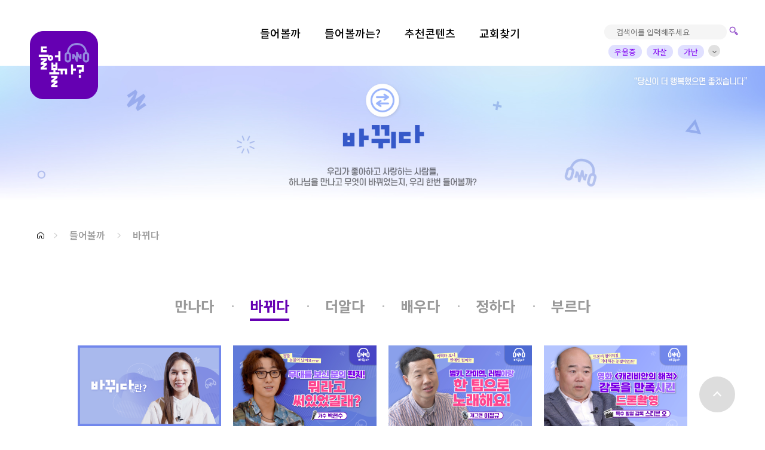

--- FILE ---
content_type: text/html;charset=UTF-8
request_url: http://shallwelisten.org/listen1/video/list/2;jsessionid=D797E16C3F20E33AD2511B70B616DA5A
body_size: 7642
content:




<!DOCTYPE html>





<html lang="ko">
<head>
	<meta name="viewport" content="width=device-width, initial-scale=1.0, maximum-scale=1.0, minimum-scale=1.0, user-scalable=no, viewport-fit=contain">
    <meta name="format-detection" content="telephone=no">
    <meta http-equiv="X-UA-Compatible" content="IE=Edge">
    <meta charset="utf-8">
	<title>들어볼까</title>
	<meta name="keywords" content="복음,전함,복음의 전함, 들어볼까">
  	<meta name="description" content="복음의 전함 - 들어볼까">
  	<meta property="og:description" content="당신이 더 행복했으면 좋겠습니다. 모두가 행복해지는 이야기, 우리 한번 들어볼까?">
	<meta property="og:title" content="들어볼까 - 당신이 더 행복해지는 이야기">
	<meta property="og:image" content="http://shallwelisten.org:80/images/main/ico-og.png">
	<!--<meta property="og:url" content="http://shallwelisten.org:80/listen1/video/list/2;jsessionid=D797E16C3F20E33AD2511B70B616DA5A">-->
	<meta property="og:url" content="https://www.shallwelisten.org">
	<meta name="naver-site-verification" content="3cd324c5fafc924ea84db49cfe0a5a2877cd9616" />
	
	<meta name="facebook-domain-verification" content="eth4xjvfhe5p0ivoaj49exb4qpls3i" />
	

    <link rel="shortcut icon" type="image/x-icon" href="/favicon.ico"> 
    <link href="/css/common.css?250928" type="text/css" rel="stylesheet">
    
    
    
<!-- Facebook Pixel Code -->
<script>
!function(f,b,e,v,n,t,s)
{if(f.fbq)return;n=f.fbq=function(){n.callMethod?
n.callMethod.apply(n,arguments):n.queue.push(arguments)};
if(!f._fbq)f._fbq=n;n.push=n;n.loaded=!0;n.version='2.0';
n.queue=[];t=b.createElement(e);t.async=!0;
t.src=v;s=b.getElementsByTagName(e)[0];
s.parentNode.insertBefore(t,s)}(window, document,'script',
'https://connect.facebook.net/en_US/fbevents.js');
fbq('init', '345722327079189');
fbq('track', 'PageView');
</script>
<noscript><img height="1" width="1" style="display:none"
src="https://www.facebook.com/tr?id=345722327079189&ev=PageView&noscript=1"
/></noscript>
<!-- End Facebook Pixel Code -->    
    
</head>
<!-- 페이지마다 클래스 지정이 다름 -->
<body class="">
	<div id="wrap">
	




<header id="header">
<!-- Global site tag (gtag.js) - Google Analytics -->
<script async src="https://www.googletagmanager.com/gtag/js?id=G-6KKHQRTJJ1"></script>
<script>
  window.dataLayer = window.dataLayer || [];
  function gtag(){dataLayer.push(arguments);}
  gtag('js', new Date());

  gtag('config', 'G-6KKHQRTJJ1');
</script>
<!-- Google tag (gtag.js) -->
<script async src="https://www.googletagmanager.com/gtag/js?id=UA-205727194-1](https://www.googletagmanager.com/gtag/js?id=UA-205727194-1"></script>
<script>
window.dataLayer = window.dataLayer || [];
function gtag(){dataLayer.push(arguments);}
gtag('js', new Date());

gtag('config', 'UA-205727194-1');
</script>  
<!-- <ul class="skipnav"> -->
<!--     <li> -->
<!--       <a href="#content">콘텐츠 바로가기</a> -->
<!--     </li> -->
<!--   </ul> -->
  <div class="header-content">
    <div class="header-item">
      <h1>
        <a href="/">
          <i class="ico-logo" aria-hidden="true"></i>
          <span class="hide-txt">들어볼까</span>
        </a>
      </h1>
      <button class="menu" type="button">
        <i class="ico-all-menu-data-url" aria-hidden="true"></i>
        
        	<i id="ico_all_menu_search" class="ico-all-menu-search" aria-hidden="true"></i>
        
        <span class="hide-txt">전체메뉴</span>
      </button>
      <div id="msg_block">
      	<div style="position: relative; background-color: #ff00b2; opacity:90%; border-radius: 50%; display: inline; padding: 2px 5px; z-index: 99; top:-8px; font-family:Bodoni MT">#</div>
      	<div style="position: relative; display:inline-block; top:-14px; left: 47px; width:0; height:0; border-bottom: 8px solid rgb(101,0,174,0.9);border-top: 8px solid transparent;border-left: 6px solid transparent;border-right: 6px solid transparent;"></div>
       	<!--  <button id="msg_close" style="display: inline; position:relative;left:44px; top:-2px; z-index:99; color:white">X</button>-->
       	<div id="msg_close"></div>
       	<div style="position: relative; background-color: rgb(101,0,174,0.9); display: block; width: 64%; border-radius: 1rem; padding: 11px 7px; text-align: left; top: -19px; left:5px">
       		<b>추천 키워드</b>를 검색해보세요!
       	</div>
       </div>
    </div>
    <div id="gnb">
      <div class="gnb-wrap">
        <ul class="gnb">
	        <li>
	        	<div id="gnb_search_mobile">
                 	<input type="text" id="header_video_search_input" placeholder="검색어를 입력해주세요" />
                 	<img id="header_video_search_btn" src="/images/main/ico_search.png;jsessionid=22B68827BB5FFB995C82674D1EB7C370" alt="검색">
                 	<div id="gnb_recom_search">
						<div id="gnb_recom_keyword_list" status="close">
							<!-- 
							<div class="gnb-recom-item">우울증</div>
							<div class="gnb-recom-item">자살</div>
				        	<div class="gnb-recom-item">가난</div>
				        	<div class="gnb-recom-item">진로고민</div>
				        	<div class="gnb-recom-item">가정의아픔</div>
				        	<div class="gnb-recom-item">자녀</div>
				        	<div class="gnb-recom-item">부부</div>
				        	<div class="gnb-recom-item">배우</div>
				        	<div class="gnb-recom-item">가수</div>
				        	<div class="gnb-recom-item">개그맨</div>
				        	<div class="gnb-recom-item">사업가</div>
				        	<div class="gnb-recom-item">방송비하인드</div>
				        	<div class="gnb-recom-item">선한영향력</div>
				        	<div class="gnb-recom-item">예술&영감</div>
				        	<div class="gnb-recom-item">돌아온탕자</div>
				        	<div class="gnb-recom-item">공허함</div>
				        	 -->
				        	
				        		<div class="gnb-recom-item"><a href="/listen1/search/우울증;jsessionid=22B68827BB5FFB995C82674D1EB7C370">우울증</a></div>
				        	
				        		<div class="gnb-recom-item"><a href="/listen1/search/자살;jsessionid=22B68827BB5FFB995C82674D1EB7C370">자살</a></div>
				        	
				        		<div class="gnb-recom-item"><a href="/listen1/search/가난;jsessionid=22B68827BB5FFB995C82674D1EB7C370">가난</a></div>
				        	
				        		<div class="gnb-recom-item"><a href="/listen1/search/진로고민;jsessionid=22B68827BB5FFB995C82674D1EB7C370">진로고민</a></div>
				        	
				        		<div class="gnb-recom-item"><a href="/listen1/search/가정의아픔;jsessionid=22B68827BB5FFB995C82674D1EB7C370">가정의아픔</a></div>
				        	
				        		<div class="gnb-recom-item"><a href="/listen1/search/자녀;jsessionid=22B68827BB5FFB995C82674D1EB7C370">자녀</a></div>
				        	
				        		<div class="gnb-recom-item"><a href="/listen1/search/부부;jsessionid=22B68827BB5FFB995C82674D1EB7C370">부부</a></div>
				        	
				        		<div class="gnb-recom-item"><a href="/listen1/search/배우;jsessionid=22B68827BB5FFB995C82674D1EB7C370">배우</a></div>
				        	
				        		<div class="gnb-recom-item"><a href="/listen1/search/가수;jsessionid=22B68827BB5FFB995C82674D1EB7C370">가수</a></div>
				        	
				        		<div class="gnb-recom-item"><a href="/listen1/search/개그맨;jsessionid=22B68827BB5FFB995C82674D1EB7C370">개그맨</a></div>
				        	
				        		<div class="gnb-recom-item"><a href="/listen1/search/사업가;jsessionid=22B68827BB5FFB995C82674D1EB7C370">사업가</a></div>
				        	
				        		<div class="gnb-recom-item"><a href="/listen1/search/방송비하인드;jsessionid=22B68827BB5FFB995C82674D1EB7C370">방송비하인드</a></div>
				        	
				        		<div class="gnb-recom-item"><a href="/listen1/search/선한영향력;jsessionid=22B68827BB5FFB995C82674D1EB7C370">선한영향력</a></div>
				        	
				        		<div class="gnb-recom-item"><a href="/listen1/search/예술&영감;jsessionid=22B68827BB5FFB995C82674D1EB7C370">예술&영감</a></div>
				        	
				        		<div class="gnb-recom-item"><a href="/listen1/search/돌아온탕자;jsessionid=22B68827BB5FFB995C82674D1EB7C370">돌아온탕자</a></div>
				        	
				        	
						</div>
						<button id="gnb-recom-keyword-more" type="button">
			        		더보기
			        	</button>
					</div>
              	</div>
	        </li>
          <li class="menu_list">
            <a href="#">
              <span>들어볼까</span>
            </a>
            <div class="sub-menu">
              <ul>
                <li>
                  <a href="/listen1/video/list/1;jsessionid=22B68827BB5FFB995C82674D1EB7C370">
                    <span>만나다</span>
                  </a>
                </li>
                <li>
                  <a href="/listen1/video/list/2;jsessionid=22B68827BB5FFB995C82674D1EB7C370">
                    <span>바뀌다</span>
                  </a>
                </li>
                <li>
                  <a href="/listen1/video/list/3;jsessionid=22B68827BB5FFB995C82674D1EB7C370">
                    <span>더알다</span>
                  </a>
                </li>
                <li>
                  <a href="/listen1/video/list/4;jsessionid=22B68827BB5FFB995C82674D1EB7C370">
                    <span>배우다</span>
                  </a>
                </li>
                <li>
                  <a href="/listen1/video/list/5;jsessionid=22B68827BB5FFB995C82674D1EB7C370">
                    <span>정하다</span>
                  </a>
                </li>
                <li>
                  <a href="/listen1/video/list/10;jsessionid=22B68827BB5FFB995C82674D1EB7C370">
                    <span>부르다</span>
                  </a>
                </li>
              </ul>
            </div>
          </li>
          <li class="menu_list">
            <a href="#">
              <span>들어볼까는?</span>
            </a>
            <div class="sub-menu">
              <ul>
                <li>
                  <a href="/listen2/introduce">
                    <span>소개</span>
                  </a>
                </li>
                <li>
                  <a href="/listen2/notice/list">
                    <span>공지사항</span>
                  </a>
                </li>
                <li>
                  <a href="/listen2/requestContents">
                    <span>콘텐츠 요청하기</span>
                  </a>
                </li>
                <li>
                  <a href="/listen2/question">
                    <span>질문하기</span>
                  </a>
                </li>
                <li>
                  <a href="/listen2/companion">
                    <span>함께하는 분들</span>
                  </a>
                </li>
                <li>
                  <a href="/listen2/support">
                    <span>서포터즈 신청하기</span>
                  </a>
                </li>
              </ul>
            </div>
          </li>
          <li class="">
            <a href="/listen1/recomContents/list;jsessionid=22B68827BB5FFB995C82674D1EB7C370">
              <span>추천콘텐츠</span>
            </a>
          </li>
          <li class="menu_list">
            <a href="#">
              <span>교회찾기</span>
            </a>
            <div class="sub-menu">
              <ul>
                <li>
                  <a href="/listen1/searchChurch/view;jsessionid=22B68827BB5FFB995C82674D1EB7C370">
                    <span>교회찾기</span>
                  </a>
                </li>
                <li>
                 <a href="/listen2/reqChurchInfo;jsessionid=22B68827BB5FFB995C82674D1EB7C370">
                   <span>교회정보 등록 및 수정</span>
                 </a>
                </li>
              </ul>
            </div>
          </li>
        </ul>
        
	        <div id="gnb_search">
				<input type="text" id="header_video_search_input" placeholder="검색어를 입력해주세요"/>
				<img id="header_video_search_btn" src="/images/main/ico_search.png;jsessionid=22B68827BB5FFB995C82674D1EB7C370" alt="검색">
				<div id="gnb_recom_search">
					<div id="gnb_recom_keyword_list_action"></div>
					<div id="gnb_recom_keyword_list" status="close">
						<button id="gnb_recom-keyword-more" type="button">
			        		<i></i>
			        	</button>
						<!-- 
						<div class="gnb-recom-item">우울증</div>
						<div class="gnb-recom-item">자살</div>
			        	<div class="gnb-recom-item">가난</div>
			        	<div class="gnb-recom-item">진로고민</div>
			        	<div class="gnb-recom-item">가정의아픔</div>
			        	<div class="gnb-recom-item">자녀</div>
			        	<div class="gnb-recom-item">부부</div>
			        	<div class="gnb-recom-item">배우</div>
			        	<div class="gnb-recom-item">가수</div>
			        	<div class="gnb-recom-item">개그맨</div>
			        	<div class="gnb-recom-item">사업가</div>
			        	<div class="gnb-recom-item">방송비하인드</div>
			        	<div class="gnb-recom-item">선한영향력</div>
			        	<div class="gnb-recom-item">예술&영감</div>
			        	<div class="gnb-recom-item">돌아온탕자</div>
			        	<div class="gnb-recom-item">공허함</div>
			        	 -->
			        	
			        		<div class="gnb-recom-item"><a href="/listen1/search/우울증;jsessionid=22B68827BB5FFB995C82674D1EB7C370">우울증</a></div>
			        	
			        		<div class="gnb-recom-item"><a href="/listen1/search/자살;jsessionid=22B68827BB5FFB995C82674D1EB7C370">자살</a></div>
			        	
			        		<div class="gnb-recom-item"><a href="/listen1/search/가난;jsessionid=22B68827BB5FFB995C82674D1EB7C370">가난</a></div>
			        	
			        		<div class="gnb-recom-item"><a href="/listen1/search/진로고민;jsessionid=22B68827BB5FFB995C82674D1EB7C370">진로고민</a></div>
			        	
			        		<div class="gnb-recom-item"><a href="/listen1/search/가정의아픔;jsessionid=22B68827BB5FFB995C82674D1EB7C370">가정의아픔</a></div>
			        	
			        		<div class="gnb-recom-item"><a href="/listen1/search/자녀;jsessionid=22B68827BB5FFB995C82674D1EB7C370">자녀</a></div>
			        	
			        		<div class="gnb-recom-item"><a href="/listen1/search/부부;jsessionid=22B68827BB5FFB995C82674D1EB7C370">부부</a></div>
			        	
			        		<div class="gnb-recom-item"><a href="/listen1/search/배우;jsessionid=22B68827BB5FFB995C82674D1EB7C370">배우</a></div>
			        	
			        		<div class="gnb-recom-item"><a href="/listen1/search/가수;jsessionid=22B68827BB5FFB995C82674D1EB7C370">가수</a></div>
			        	
			        		<div class="gnb-recom-item"><a href="/listen1/search/개그맨;jsessionid=22B68827BB5FFB995C82674D1EB7C370">개그맨</a></div>
			        	
			        		<div class="gnb-recom-item"><a href="/listen1/search/사업가;jsessionid=22B68827BB5FFB995C82674D1EB7C370">사업가</a></div>
			        	
			        		<div class="gnb-recom-item"><a href="/listen1/search/방송비하인드;jsessionid=22B68827BB5FFB995C82674D1EB7C370">방송비하인드</a></div>
			        	
			        		<div class="gnb-recom-item"><a href="/listen1/search/선한영향력;jsessionid=22B68827BB5FFB995C82674D1EB7C370">선한영향력</a></div>
			        	
			        		<div class="gnb-recom-item"><a href="/listen1/search/예술&영감;jsessionid=22B68827BB5FFB995C82674D1EB7C370">예술&영감</a></div>
			        	
			        		<div class="gnb-recom-item"><a href="/listen1/search/돌아온탕자;jsessionid=22B68827BB5FFB995C82674D1EB7C370">돌아온탕자</a></div>
			        	
			        	
					</div>
				</div>
			</div>
		
        <div class="m-menu">
          <div class="menu-btm">
            <ul>
              <li>
                <a href="#">
                  <span>개인정보처리방침</span>
                </a>
              </li>
              <li>
                <a href="#">
                  <span>이메일무단수집거부</span>
                </a>
              </li>
            </ul>
            <p class="copyright">COPYRIGHT 2021 jeonham. Allright reserved.</p>
          </div>
          <a class="btn-close" href="#">
            <i class="ico-style-line close" aria-hidden="true"></i>
            <span class="hide-txt">닫기</span>
          </a>
        </div>
      </div>
    </div>
  </div>
</header>

	



    <div class="pageClassSub" id="container">
      <div id="content" role="">
        <div class="top-visual">
          
          
	          <img src="/images/sub/banner/pc/listen1_2.jpg;jsessionid=22B68827BB5FFB995C82674D1EB7C370" alt="바뀌다 하나님을 만나고 무엇이 바뀌었는지, 우리 한번 들어볼까?">
	          <img class="m-img" src="/images/sub/banner/mo/listen1_2.jpg;jsessionid=22B68827BB5FFB995C82674D1EB7C370" alt="바뀌다 하나님을 만나고 무엇이 바뀌었는지, 우리 한번 들어볼까?">
          
          
          
          
          
        </div>
        <div class="lacation">
          <a class="home" href="/" role="button"></a>
          <i aria-hidden="true"></i>
          <a class="lnk" href="/listen1/video/list/1;jsessionid=22B68827BB5FFB995C82674D1EB7C370" role="button">들어볼까</a>
          <i aria-hidden="true"></i>
          
          	
          	
	          <a class="lnk" href="/listen1/video/list/2;jsessionid=22B68827BB5FFB995C82674D1EB7C370" role="button">바뀌다</a>
          	
          	
          	
          	
          	        	
          
        </div>
        <div class="tab-type01 swiper">
          <ul class="swiper-wrapper">
            <li class="swiper-slide">
              <a href="/listen1/video/list/1;jsessionid=22B68827BB5FFB995C82674D1EB7C370" role="button">
                <span>만나다</span>
              </a>
            </li>
            <li class="swiper-slide active">
              <a href="/listen1/video/list/2;jsessionid=22B68827BB5FFB995C82674D1EB7C370" role="button">
                <span>바뀌다</span>
              </a>
            </li>
            <li class="swiper-slide">
              <a href="/listen1/video/list/3;jsessionid=22B68827BB5FFB995C82674D1EB7C370" role="button">
                <span>더알다</span>
              </a>
            </li>
            <li class="swiper-slide">
              <a href="/listen1/video/list/4;jsessionid=22B68827BB5FFB995C82674D1EB7C370" role="button">
                <span>배우다</span>
              </a>
            </li>
            <li class="swiper-slide">
              <a href="/listen1/video/list/5;jsessionid=22B68827BB5FFB995C82674D1EB7C370" role="button">
                <span>정하다</span>
              </a>
            </li>
            <li class="swiper-slide">
              <a href="/listen1/video/list/10;jsessionid=22B68827BB5FFB995C82674D1EB7C370" role="button">
                <span>부르다</span>
              </a>
            </li>
          </ul>
          <div class="swiper-scrollbar"></div>
        </div>
        <div class="sorting-type01 clfix">
<!--           <div class="selectbox"> -->
<!--             <select title="정렬 기준" name="sortType"> -->
<!--               <option value="1">최신순</option> -->
<!--               <option value="2">인기순</option> -->
<!--             </select> -->
<!--           </div> -->
        </div>
        <div class="list-type01">
          <ul id="listBody">
          	
	          	<li>
	              <a href="/listen1/video/144;jsessionid=22B68827BB5FFB995C82674D1EB7C370" role="button">
	                <div class="img">
	                  <div class="roleup">
	                  <img src="/image/video/426;jsessionid=22B68827BB5FFB995C82674D1EB7C370" alt="">
	                  <em>
	                    <img src="/image/video/426;jsessionid=22B68827BB5FFB995C82674D1EB7C370" alt="">
	                  </em>
	                  </div>
	                </div>
	                <span>지금부터 소개해드릴게요 | 바뀌다</span>
	                
	                	
	                	
	                		<div class="flag">바뀌다</div>
	                	
	                	
	                	
	                	
	                	
	                
	               	
	                	
	                
	                
	                	
	                
	                
	              </a>
	            </li>
          	
	          	<li>
	              <a href="/listen1/video/437;jsessionid=22B68827BB5FFB995C82674D1EB7C370" role="button">
	                <div class="img">
	                  <div class="roleup">
	                  <img src="/image/video/896;jsessionid=22B68827BB5FFB995C82674D1EB7C370" alt="">
	                  <em>
	                    <img src="/image/video/896;jsessionid=22B68827BB5FFB995C82674D1EB7C370" alt="">
	                  </em>
	                  </div>
	                </div>
	                <span>징검다리 바리톤, 박현수가 감사할 수 있는 이유 | 가수 박현수</span>
	                
	                	
	                	
	                		<div class="flag">바뀌다</div>
	                	
	                	
	                	
	                	
	                	
	                
	               	
	                	
	                
	                
	                	
	                
	                
	              </a>
	            </li>
          	
	          	<li>
	              <a href="/listen1/video/432;jsessionid=22B68827BB5FFB995C82674D1EB7C370" role="button">
	                <div class="img">
	                  <div class="roleup">
	                  <img src="/image/video/879;jsessionid=22B68827BB5FFB995C82674D1EB7C370" alt="">
	                  <em>
	                    <img src="/image/video/879;jsessionid=22B68827BB5FFB995C82674D1EB7C370" alt="">
	                  </em>
	                  </div>
	                </div>
	                <span>개가수 이정규 님이 함께 노래하게 된 이유! | 개그맨 이정규</span>
	                
	                	
	                	
	                		<div class="flag">바뀌다</div>
	                	
	                	
	                	
	                	
	                	
	                
	               	
	                	
	                
	                
	                	
	                
	                
	              </a>
	            </li>
          	
	          	<li>
	              <a href="/listen1/video/426;jsessionid=22B68827BB5FFB995C82674D1EB7C370" role="button">
	                <div class="img">
	                  <div class="roleup">
	                  <img src="/image/video/873;jsessionid=22B68827BB5FFB995C82674D1EB7C370" alt="">
	                  <em>
	                    <img src="/image/video/873;jsessionid=22B68827BB5FFB995C82674D1EB7C370" alt="">
	                  </em>
	                  </div>
	                </div>
	                <span>할리우드 특수촬영의 성공비결 | 특수촬영 감독 스티븐 오</span>
	                
	                	
	                	
	                		<div class="flag">바뀌다</div>
	                	
	                	
	                	
	                	
	                	
	                
	               	
	                	
	                
	                
	                	
	                
	                
	              </a>
	            </li>
          	
	          	<li>
	              <a href="/listen1/video/420;jsessionid=22B68827BB5FFB995C82674D1EB7C370" role="button">
	                <div class="img">
	                  <div class="roleup">
	                  <img src="/image/video/864;jsessionid=22B68827BB5FFB995C82674D1EB7C370" alt="">
	                  <em>
	                    <img src="/image/video/864;jsessionid=22B68827BB5FFB995C82674D1EB7C370" alt="">
	                  </em>
	                  </div>
	                </div>
	                <span>기자의 고백, '최경주가 믿는 하나님은 있다' | 골프선수 최경주</span>
	                
	                	
	                	
	                		<div class="flag">바뀌다</div>
	                	
	                	
	                	
	                	
	                	
	                
	               	
	                	
	                
	                
	                	
	                
	                
	              </a>
	            </li>
          	
	          	<li>
	              <a href="/listen1/video/419;jsessionid=22B68827BB5FFB995C82674D1EB7C370" role="button">
	                <div class="img">
	                  <div class="roleup">
	                  <img src="/image/video/863;jsessionid=22B68827BB5FFB995C82674D1EB7C370" alt="">
	                  <em>
	                    <img src="/image/video/863;jsessionid=22B68827BB5FFB995C82674D1EB7C370" alt="">
	                  </em>
	                  </div>
	                </div>
	                <span>두번이나 그랬다니까요!! | 골프선수 최경주</span>
	                
	                	
	                	
	                		<div class="flag">바뀌다</div>
	                	
	                	
	                	
	                	
	                	
	                
	               	
	                	
	                
	                
	                	
	                
	                
	              </a>
	            </li>
          	
	          	<li>
	              <a href="/listen1/video/412;jsessionid=22B68827BB5FFB995C82674D1EB7C370" role="button">
	                <div class="img">
	                  <div class="roleup">
	                  <img src="/image/video/855;jsessionid=22B68827BB5FFB995C82674D1EB7C370" alt="">
	                  <em>
	                    <img src="/image/video/855;jsessionid=22B68827BB5FFB995C82674D1EB7C370" alt="">
	                  </em>
	                  </div>
	                </div>
	                <span>나눔을 통해 비로소 알게 된 행복 | 개그맨 오지헌</span>
	                
	                	
	                	
	                		<div class="flag">바뀌다</div>
	                	
	                	
	                	
	                	
	                	
	                
	               	
	                	
	                
	                
	                	
	                
	                
	              </a>
	            </li>
          	
	          	<li>
	              <a href="/listen1/video/409;jsessionid=22B68827BB5FFB995C82674D1EB7C370" role="button">
	                <div class="img">
	                  <div class="roleup">
	                  <img src="/image/video/852;jsessionid=22B68827BB5FFB995C82674D1EB7C370" alt="">
	                  <em>
	                    <img src="/image/video/852;jsessionid=22B68827BB5FFB995C82674D1EB7C370" alt="">
	                  </em>
	                  </div>
	                </div>
	                <span>영화배우 정운택이 요즘 TV에 안나오는 이유 | 영화배우 정운택</span>
	                
	                	
	                	
	                		<div class="flag">바뀌다</div>
	                	
	                	
	                	
	                	
	                	
	                
	               	
	                	
	                
	                
	                	
	                
	                
	              </a>
	            </li>
          	
          </ul>
          
	          <button class="btn-more" type="button" id="addBtn" >
	            <i class="ico-style-line more" aria-hidden="true"></i>
	            <span class="hide-txt">더보기</span>
	          </button>
          
        </div>
      </div>
    </div>








	






<footer id="footer">
  <button class="btn-top" type="button">
    <i class="ico-style-arrow top" aria-hidden="true"></i>
    <span class="hide-txt">top</span>
  </button>
  <div class="footer-content">
    <div class="f-left">
      <i class="ico-logo" aria-hidden="true">
        <span class="hide-txt">들어볼까</span>
      </i>
    </div>
    <div class="f-container">
      <p class="info01">
        <span>대표전화 02-6673-0091 |</span>
        <span>팩스 02-512-7346 |</span>
        <span>이메일 jeonham@jeonham.org   </span>
      </p>
      <p class="addr">서울시 서초구 신반포로43길 35, 2F (06529)</p>
      <p class="info02">
        <span>사단법인 복음의전함 |</span>
        <span>고유번호: 114-82-65439 | 이사장 고정민</span>
      </p>
      <ul class="use-info top">
        <!--li: a(href="#"): span 이용약관-->
        <li>
          <a href="/etc/privacy" target='_blank'>
            <span>개인정보처리방침</span>
          </a>
        </li>
        <li>
          <a href="/etc/email">
            <span>이메일주소 무단 수집 거부</span>
          </a>
        </li>
      </ul>
    </div>
    <div class="f-right2">
      <!--<a href="https://online.mrm.or.kr/TYW0yTw" target="_blank">-->
      <a href="http://www.shallwelisten.org/listen2/support">
        <img src="/images/sub/foot_jeonham_dona.png" alt="들어볼까?">
<!--         <span>후원하기</span> -->
      </a>
      <a href="http://www.jeonham.org/">
        <img src="/images/sub/foot_jeonham.png" alt="복음의전함">
<!--         <span>바로가기</span> -->
      </a>
<!--       <a class="btn-youtube" href="https://www.youtube.com/channel/UCU4CtlQijFgYMnCopgyLxkw"> -->
<!--         <i class="ico-youtube" aria-hidden="true"></i> -->
<!--         <span class="hide-txt">youtube</span> -->
      </a>
    </div>
  </div>
</footer>
<!-- Enliple Tracker Start -->
<script type="text/javascript">
    (function(a,g,e,n,t){a.enp=a.enp||function(){(a.enp.q=a.enp.q||[]).push(arguments)};n=g.createElement(e);n.async=!0;n.defer=!0;n.src="https://cdn.megadata.co.kr/dist/prod/enp_tracker_self_hosted.min.js";t=g.getElementsByTagName(e)[0];t.parentNode.insertBefore(n,t)})(window,document,"script");
    enp('create', 'common', 'empathywith', { device: 'B' });
    enp('send', 'common', 'empathywith');
</script>
<!-- Enliple Tracker End -->

	</div>
	<div class="dimm">
     	<img src="/images/common/blank_size_100.png" alt="">
    </div>
	
	
	  
	
	
		<script src="/js/jquery.js;jsessionid=22B68827BB5FFB995C82674D1EB7C370?20190917" type="text/javascript" charset="utf-8"></script>
	
		<script src="/js/gsap.min.js;jsessionid=22B68827BB5FFB995C82674D1EB7C370?20190917" type="text/javascript" charset="utf-8"></script>
	
		<script src="/js/swiper.min.5.4.5.js;jsessionid=22B68827BB5FFB995C82674D1EB7C370?20190917" type="text/javascript" charset="utf-8"></script>
	
		<script src="/js/jquery.scrollbar.min.js;jsessionid=22B68827BB5FFB995C82674D1EB7C370?20190917" type="text/javascript" charset="utf-8"></script>
	
		<script src="/js/common.js;jsessionid=22B68827BB5FFB995C82674D1EB7C370?20190917" type="text/javascript" charset="utf-8"></script>
	
		<script src="/dev/validation.js;jsessionid=22B68827BB5FFB995C82674D1EB7C370?20190917" type="text/javascript" charset="utf-8"></script>
	
	
	
	<script src="/js/sub.js?ver=2.0.0"></script>
 <script>
 
 (function ($) {
	 
  	var currentPage = 1; 
  	$(document).on('click','.musicBtn', function(e){
  		e.preventDefault();
		var value = $(this).data('value');
		
		$.ajax({
	        url : "/listen1/video/getAttachmentUrl/"+value,
	        type : "get",
	        dataType : "text",
	        success : function(data) {
	        	if(data == null || data.length == 0){
	            	alert("준비중입니다.");
	            }else{
	            	window.location.href = data;
	            }
	        	
	        }
	    });
  	})
  	$(document).on('click','.docBtn', function(e){
  		e.preventDefault();
		var value = $(this).data('value');
	
		$.ajax({
	        url : "/listen1/video/getAttachmentFile/"+value,
	        type : "get",
	        dataType : "json",
	        success : function(data) {
	            if(data == null || data.length == 0 || data == '0'){
	            	alert("준비중입니다.");
	            }else{
	            	var baseUrl = '/image/att/';
	            	window.location.href = baseUrl+data;
	            	
	            }
	        }
	    });
  	})
  	/* $(".musicBtn").on("click",function(e){
		e.preventDefault();
		var value = $(this).data('value');
		
		$.ajax({
	        url : "/listen1/video/getAttachmentUrl/"+value,
	        type : "get",
	        dataType : "text",
	        success : function(data) {
	        	if(data == null || data.length == 0){
	            	alert("준비중입니다.");
	            }else{
	            	window.location.href = data;
	            }
	        	
	        }
	    });
	}) 
	$(".docBtn").on("click",function(e){
		e.preventDefault();
		var value = $(this).data('value');
	
		$.ajax({
	        url : "/listen1/video/getAttachmentFile/"+value,
	        type : "get",
	        dataType : "json",
	        success : function(data) {
	            if(data == null || data.length == 0 || data == '0'){
	            	alert("준비중입니다.");
	            }else{
	            	var baseUrl = '/image/att/';
	            	window.location.href = baseUrl+data;
	            	
	            }
	        }
	    });
	})*/
	$("#addBtn").on("click",function(){
		moreList();
	})
	function moreList() {
	 
	    var type = 2;
	    var addListHtml = "";  
	 
	     $.ajax({
	        url : "/listen1/getMoreVideoList",
	        type : "post",
	        dataType : "json",
	        data : {
	        			"page":currentPage+1
	        			, "type":type
	        			
	        		},
	        
	        success : function(data) {
	            if(data.LIST.length < 8){
	                $("#addBtn").remove();   // 더보기 버튼을 div 클래스로 줘야 할 수도 있음
	            }
	            var addListHtml ="";
	            if(data.LIST.length > 0){
	                
	                for(var i=0; i<data.LIST.length;i++) {
	                    addListHtml += "<li>";
	                    addListHtml += "	<a href='/listen1/video/" + data.LIST[i].seq + "' role='button'>";
	                    addListHtml += "		<div class='img'>";
	                    addListHtml += "		    <div class='roleup'>";
	                    addListHtml += "			<img src='/image/video/" + data.LIST[i].thumbnailFileSeq + "' alt=''>";
	                    addListHtml += "			<em>";
	                    addListHtml += "				<img src='/image/video/" + data.LIST[i].thumbnailFileSeq + "' alt=''>";
	                    addListHtml += "			</em>";
	                    addListHtml += "		    </div>";
	                    addListHtml += "		</div>";
	                    addListHtml += "		<span>" + data.LIST[i].title + "</span>";
	                    if(type == 1){
	                    	addListHtml += "		<div class='flag'>만나다</div>";
	                    } else if(type == 2){
	                    	addListHtml += "		<div class='flag'>바뀌다</div>";
	                    } else if(type == 3){
	                    	addListHtml += "		<div class='flag'>더알다</div>";
	                    } else if(type == 4){
	                    	addListHtml += "		<div class='flag'>배우다</div>";
	                    } else if(type == 5){
	                    	addListHtml += "		<div class='flag'>정하다</div>";
	                    } else if(type == 10){
	                    	addListHtml += "		<div class='flag'>부르다</div>";
	                    }
	                    
	                    if(data.LIST[i].newContYn == 'Y'){
	                    	addListHtml += "		<div class='flagNew'>NEW</div>";
	                    }
	                    if(type == 10){
	                    	addListHtml += "<div style='display:inline-block; vertical-align:bottom; margin-left:9px;' class='musicBtn' data-value="+data.LIST[i].seq+">";
	                    	addListHtml += "<img style='height:30px; vertical-align: bottom' src='/images/sub/sound1.png' alt='음원'/></div>";
	                    	addListHtml += "<div style='display:inline-block; vertical-align:bottom; margin-left:7px;' class='docBtn' data-value="+data.LIST[i].seq+">";
	                    	addListHtml += "<img style='height:30px; vertical-align: bottom' src='/images/sub/doc1.png' alt='악보'/></div>";
	                    }
	                    addListHtml += "	</a>";
	                    addListHtml += "</li>";
	                    addListHtml += "</li>";
	                }
	                $("#listBody").append(addListHtml);
	                currentPage = currentPage + 1;
	            
	            }
	        }
	    });
	 
	}
	
}(jQuery));
 </script>
	
	
	
	
	
	<script type="text/javascript">
		var loginCheck = 'false';
		
		/* session.check.request.url = /gbclass/experienceRequest|/gbclass/readingRequest/write|/gbclass/exploreRequest/write|/event/info/write
		session.regexcheck.request.url = /gbclass/reading/[0-9]/request|/gbclass/explore/[0-9]/request
		session.groupcheck.request.url = /mypage */
		var fnCommonPopup = function(url){
			var check = false;
			var arrayLoginCheck = ["/gbclass/experienceRequest","/gbclass/readingRequest/write","/gbclass/exploreRequest/write","/event/info/write","/gbclass/reading/[0-9]/request","/gbclass/explore/[0-9]/request","institute/lecture/request/[0-9]"]
			for(var i=0; i < arrayLoginCheck.length; i++){
				var myRe = new RegExp(arrayLoginCheck[i],"g")
				if(myRe.exec(url)){
					check = true;
					break;
				}
			}
			
			var name = "request popup";
            var option = "";
			if(check){
				if(loginCheck == "true"){
					window.open(url, name, option);	
				}else{
					validateCommonCheck.alertHtmlLocation("로그인 후 이용 가능합니다.","alert","/login")
				}
			}else{
				window.open(url, name, option);	
			}
            
		}

		var fnLocationHref = function(url){
			$(".header-gnb-container").hide();
			location.href = url;
		}
	</script>
	<!-- Global site tag (gtag.js) - Google Analytics -->
	<script async src="https://www.googletagmanager.com/gtag/js?id=G-MG14D7J6WB"></script>
	<script>
	  window.dataLayer = window.dataLayer || [];
	  function gtag(){dataLayer.push(arguments);}
	  gtag('js', new Date());
	  gtag('config', 'G-MG14D7J6WB');
	</script>
	<div data-class="message"></div>
	
	<script src="/js/func_search.js?240531" type="text/javascript" charset="utf-8"></script>
	
</body>
</html>

--- FILE ---
content_type: text/css
request_url: http://shallwelisten.org/css/common.css?250928
body_size: 39524
content:
@charset "UTF-8";
@import url(https://fonts.googleapis.com/css2?family=Noto+Sans+KR:wght@100;300;400;500;700;900&display=swap);
.fonts-load{visibility:hidden}
.fonts-loaded .fonts-load{visibility:visible}
/*! reset */
*,*::after,*::before{-webkit-box-sizing:border-box;box-sizing:border-box}
html{-webkit-text-size-adjust:100%;-moz-text-size-adjust:100%;-ms-text-size-adjust:100%;text-size-adjust:100%;font-size:10px;font-weight:400}
html:lang(ko){font-family:"Noto Sans KR","Malgun Gothic","맑은 고딕",Dotum,"돋움",arial,verdana,sans-serif}
html:lang(en){font-family:Helvetica,Arial,sans-serif}
html:lang(ja){font-family:"Meiryo","メイリオ","ヒラギノ角ゴ Pro W3","Hiragino Kaku Gothic Pro",sans-serif}
html:lang(zh){font-family:Helvetica,Arial,"Microsoft Yahei","微软雅黑",STXihei,"华文细黑",sans-serif}
html:lang(ko){line-height:1.5}
html:lang(en){line-height:1.15}
html:lang(ja){line-height:1.15}
html:lang(zh){line-height:1.15}
html:lang(ko){word-break:keep-all}
html:lang(en){word-break:break-all}
html:lang(ja){word-break:break-all}
html:lang(zh){word-break:break-all}
html:lang(ko){word-wrap:break-word}
html:lang(en){word-wrap:break-word}
html:lang(ja){word-wrap:break-word}
html:lang(zh){word-wrap:break-word}
html:lang(ko){letter-spacing:0}
html:lang(en){letter-spacing:0}
html:lang(ja){letter-spacing:0}
html:lang(zh){letter-spacing:0}
@media (max-width: 374px){
html{font-size:-webkit-calc(7px + 10 * ((100vw - 280px) / 374));font-size:calc(7px + 10 * ((100vw - 280px) / 374))}
body{font-size:13px}
}
@media (min-width: 375px) and (max-width: 750px){
html{font-size:-webkit-calc(10px + 10 * ((100vw - 375px) / 750));font-size:calc(10px + 10 * ((100vw - 375px) / 750))}
body{font-size:13px}
}
@media (min-width: 751px) and (max-width: 1023px){
html{font-size:-webkit-calc(10px + 20 * ((100vw - 751px) / 1023));font-size:calc(10px + 20 * ((100vw - 751px) / 1023))}
body{font-size:13px}
}
@media (min-width: 1024px) and (max-width: 1659px){
html{font-size:-webkit-calc(10px * ((100vw - 1024px) / 1659));font-size:calc(10px * ((100vw - 1024px) / 1659))}
body{font-size:16px}
}
@media (min-width: 1660px){
html{font-size:10px}
body{font-size:18px}
}
article,aside,audio,blockquote,body,canvas,code,dd,details,div,dl,dt,fieldset,figcaption,figure,footer,form,h1,h2,h3,h4,h5,h6,header,hgroup,input,legend,li,mark,nav,ol,p,pre,section,td,textarea,th,time,ul,video{margin:0;padding:0}
body{color:#000;background-color:#fff}
img{border:0;border-style:none}
button{border:0;background:none;padding:0;cursor:pointer}
button,input,optgroup,select,textarea{margin:0;font-size:100%;font-family:inherit}
table{border-collapse:collapse;border-spacing:0}
fieldset{border:0}
legend{color:#000}
address,caption,cite,code,dfn,em,strong,th,var{font-style:normal;font-weight:normal}
ol,ul{list-style:none}
caption,th{text-align:left}
h1,h2,h3,h4,h5,h6{font-size:100%;font-weight:normal;line-height:1}
caption,hr,legend{width:0;height:0;font-size:1px;text-indent:-9999em;line-height:0}
a{color:inherit;text-decoration:none;background-color:transparent}
a:visited span{border:inherit}
/*! normalize.css v8.0.1 | MIT License | github.com/necolas/normalize.css */
main{display:block}
abbr[title]{border-bottom:none;text-decoration:underline;-webkit-text-decoration:underline dotted;text-decoration:underline dotted}
small{font-size:80%}
sub,sup{font-size:75%;line-height:0;position:relative;vertical-align:baseline}
sub{bottom:-0.25em}
sup{top:-0.5em}
button,input{overflow:visible}
button,select{text-transform:none}
[type="button"],[type="reset"],[type="submit"],button{-webkit-appearance:button}
[type="button"]::-moz-focus-inner,[type="reset"]::-moz-focus-inner,[type="submit"]::-moz-focus-inner,button::-moz-focus-inner{border-style:none;padding:0}
[type="button"]:-moz-focusring,[type="reset"]:-moz-focusring,[type="submit"]:-moz-focusring,button:-moz-focusring{outline:1px dotted ButtonText}
progress{vertical-align:baseline}
textarea{overflow:auto}
[type="number"]::-webkit-inner-spin-button,[type="number"]::-webkit-outer-spin-button{height:auto}
[type="search"]{-webkit-appearance:textfield;outline-offset:-2px}
[type="search"]::-webkit-search-decoration{-webkit-appearance:none}
::-webkit-file-upload-button{-webkit-appearance:button;font:inherit}
details{display:block}
template{display:none}
[hidden]{display:none}
@media print{
*,*:after,*:before{background:transparent!important;color:#000!important;-webkit-box-shadow:none!important;box-shadow:none!important;text-shadow:none!important}
a,a:visited{text-decoration:underline}
a[href]:after{content:" (" attr(href) ")"}
abbr[title]:after{content:" (" attr(title) ")"}
a[href^="#"]:after,a[href^="javascript:"]:after{content:""}
pre{white-space:pre-wrap!important}
blockquote,pre{border:1px solid #999;page-break-inside:avoid}
thead{display:table-header-group}
img,tr{page-break-inside:avoid}
h2,h3,p{orphans:3;widows:3}
h2,h3{page-break-after:avoid}
}
.scroll-wrapper{overflow:hidden!important;padding:0!important;position:relative}
.scroll-wrapper > .scroll-content{border:none!important;-webkit-box-sizing:content-box!important;box-sizing:content-box!important;height:auto;left:0;margin:0;max-height:none;max-width:none!important;overflow:scroll!important;padding:0;position:relative!important;top:0;width:auto!important}
.scroll-wrapper > .scroll-content::-webkit-scrollbar{height:0;width:0}
.scroll-element{display:none}
.scroll-element,.scroll-element div{-webkit-box-sizing:content-box;box-sizing:content-box}
.scroll-element.scroll-x.scroll-scrollx_visible,.scroll-element.scroll-y.scroll-scrolly_visible{display:block}
.scroll-element .scroll-arrow,.scroll-element .scroll-bar{cursor:default}
.scroll-textarea{border:1px solid #ccc;border-top-color:#999}
.scroll-textarea > .scroll-content{overflow:hidden!important}
.scroll-textarea > .scroll-content > textarea{border:none!important;-webkit-box-sizing:border-box;box-sizing:border-box;height:100%!important;margin:0;max-height:none!important;max-width:none!important;overflow:scroll!important;outline:none;padding:2px;position:relative!important;top:0;width:100%!important}
.scroll-textarea > .scroll-content > textarea::-webkit-scrollbar{height:0;width:0}
.scrollbar-inner > .scroll-element,.scrollbar-inner > .scroll-element div{border:none;margin:0;padding:0;position:absolute;z-index:10}
.scrollbar-inner > .scroll-element div{display:block;height:100%;left:0;top:0;width:100%}
.scrollbar-inner > .scroll-element.scroll-x{bottom:2px;height:8px;left:0;width:100%}
.scrollbar-inner > .scroll-element.scroll-y{height:100%;right:2px;top:0;width:8px}
.scrollbar-inner > .scroll-element .scroll-element_outer{overflow:hidden}
.scrollbar-inner > .scroll-element .scroll-bar,.scrollbar-inner > .scroll-element .scroll-element_outer,.scrollbar-inner > .scroll-element .scroll-element_track{border-radius:8px}
.scrollbar-inner > .scroll-element .scroll-bar,.scrollbar-inner > .scroll-element .scroll-element_track{opacity:0.4}
.scrollbar-inner > .scroll-element .scroll-element_track{background-color:#e0e0e0}
.scrollbar-inner > .scroll-element .scroll-bar{background-color:#c2c2c2}
.scrollbar-inner > .scroll-element:hover .scroll-bar{background-color:#919191}
.scrollbar-inner > .scroll-element.scroll-draggable .scroll-bar{background-color:#919191}
.scrollbar-inner > .scroll-element.scroll-x.scroll-scrolly_visible .scroll-element_track{left:-12px}
.scrollbar-inner > .scroll-element.scroll-y.scroll-scrollx_visible .scroll-element_track{top:-12px}
.scrollbar-inner > .scroll-element.scroll-x.scroll-scrolly_visible .scroll-element_size{left:-12px}
.scrollbar-inner > .scroll-element.scroll-y.scroll-scrollx_visible .scroll-element_size{top:-12px}
.scrollbar-outer > .scroll-element,.scrollbar-outer > .scroll-element div{border:none;margin:0;padding:0;position:absolute;z-index:10}
.scrollbar-outer > .scroll-element{background-color:#fff}
.scrollbar-outer > .scroll-element div{display:block;height:100%;left:0;top:0;width:100%}
.scrollbar-outer > .scroll-element.scroll-x{bottom:0;height:12px;left:0;width:100%}
.scrollbar-outer > .scroll-element.scroll-y{height:100%;right:0;top:0;width:12px}
.scrollbar-outer > .scroll-element.scroll-x .scroll-element_outer{height:8px;top:2px}
.scrollbar-outer > .scroll-element.scroll-y .scroll-element_outer{left:2px;width:8px}
.scrollbar-outer > .scroll-element .scroll-element_outer{overflow:hidden}
.scrollbar-outer > .scroll-element .scroll-element_track{background-color:#eee}
.scrollbar-outer > .scroll-element .scroll-bar,.scrollbar-outer > .scroll-element .scroll-element_outer,.scrollbar-outer > .scroll-element .scroll-element_track{border-radius:8px}
.scrollbar-outer > .scroll-element .scroll-bar{background-color:#d9d9d9}
.scrollbar-outer > .scroll-element .scroll-bar:hover{background-color:#c2c2c2}
.scrollbar-outer > .scroll-element.scroll-draggable .scroll-bar{background-color:#919191}
.scrollbar-outer > .scroll-content.scroll-scrolly_visible{left:-12px;margin-left:12px}
.scrollbar-outer > .scroll-content.scroll-scrollx_visible{top:-12px;margin-top:12px}
.scrollbar-outer > .scroll-element.scroll-x .scroll-bar{min-width:10px}
.scrollbar-outer > .scroll-element.scroll-y .scroll-bar{min-height:10px}
.scrollbar-outer > .scroll-element.scroll-x.scroll-scrolly_visible .scroll-element_track{left:-14px}
.scrollbar-outer > .scroll-element.scroll-y.scroll-scrollx_visible .scroll-element_track{top:-14px}
.scrollbar-outer > .scroll-element.scroll-x.scroll-scrolly_visible .scroll-element_size{left:-14px}
.scrollbar-outer > .scroll-element.scroll-y.scroll-scrollx_visible .scroll-element_size{top:-14px}
.scrollbar-macosx > .scroll-element,.scrollbar-macosx > .scroll-element div{background:none;border:none;margin:0;padding:0;position:absolute;z-index:10}
.scrollbar-macosx > .scroll-element div{display:block;height:100%;left:0;top:0;width:100%}
.scrollbar-macosx > .scroll-element .scroll-element_track{display:none}
.scrollbar-macosx > .scroll-element .scroll-bar{background-color:#6c6e71;display:block;opacity:0;border-radius:7px;-webkit-transition:opacity 0.2s linear;-o-transition:opacity 0.2s linear;transition:opacity 0.2s linear}
.scrollbar-macosx > .scroll-element.scroll-draggable .scroll-bar,.scrollbar-macosx:hover > .scroll-element .scroll-bar{opacity:0.7}
.scrollbar-macosx > .scroll-element.scroll-x{bottom:0;height:0;left:0;min-width:100%;overflow:visible;width:100%}
.scrollbar-macosx > .scroll-element.scroll-y{height:100%;min-height:100%;right:0;top:0;width:0}
.scrollbar-macosx > .scroll-element.scroll-x .scroll-bar{height:7px;min-width:10px;top:-9px}
.scrollbar-macosx > .scroll-element.scroll-y .scroll-bar{left:-9px;min-height:10px;width:7px}
.scrollbar-macosx > .scroll-element.scroll-x .scroll-element_outer{left:2px}
.scrollbar-macosx > .scroll-element.scroll-x .scroll-element_size{left:-4px}
.scrollbar-macosx > .scroll-element.scroll-y .scroll-element_outer{top:2px}
.scrollbar-macosx > .scroll-element.scroll-y .scroll-element_size{top:-4px}
.scrollbar-macosx > .scroll-element.scroll-x.scroll-scrolly_visible .scroll-element_size{left:-11px}
.scrollbar-macosx > .scroll-element.scroll-y.scroll-scrollx_visible .scroll-element_size{top:-11px}
.scrollbar-light > .scroll-element,.scrollbar-light > .scroll-element div{border:none;margin:0;overflow:hidden;padding:0;position:absolute;z-index:10}
.scrollbar-light > .scroll-element{background-color:#fff}
.scrollbar-light > .scroll-element div{display:block;height:100%;left:0;top:0;width:100%}
.scrollbar-light > .scroll-element .scroll-element_outer{border-radius:10px}
.scrollbar-light > .scroll-element .scroll-element_size{background:#dbdbdb;background:url("[data-uri]");background:-webkit-gradient(linear, left top, right top, color-stop(0, #dbdbdb), color-stop(100%, #e8e8e8));background:-webkit-linear-gradient(left, #dbdbdb 0, #e8e8e8 100%);background:-o-linear-gradient(left, #dbdbdb 0, #e8e8e8 100%);background:-webkit-gradient(linear, left top, right top, from(#dbdbdb), to(#e8e8e8));background:linear-gradient(to right, #dbdbdb 0, #e8e8e8 100%);border-radius:10px}
.scrollbar-light > .scroll-element.scroll-x{bottom:0;height:17px;left:0;min-width:100%;width:100%}
.scrollbar-light > .scroll-element.scroll-y{height:100%;min-height:100%;right:0;top:0;width:17px}
.scrollbar-light > .scroll-element .scroll-bar{background:#fefefe;background:url("[data-uri]");background:-webkit-gradient(linear, left top, right top, color-stop(0, #fefefe), color-stop(100%, #f5f5f5));background:-webkit-linear-gradient(left, #fefefe 0, #f5f5f5 100%);background:-o-linear-gradient(left, #fefefe 0, #f5f5f5 100%);background:-webkit-gradient(linear, left top, right top, from(#fefefe), to(#f5f5f5));background:linear-gradient(to right, #fefefe 0, #f5f5f5 100%);border:1px solid #dbdbdb;border-radius:10px}
.scrollbar-light > .scroll-content.scroll-scrolly_visible{left:-17px;margin-left:17px}
.scrollbar-light > .scroll-content.scroll-scrollx_visible{top:-17px;margin-top:17px}
.scrollbar-light > .scroll-element.scroll-x .scroll-bar{height:10px;min-width:10px;top:0}
.scrollbar-light > .scroll-element.scroll-y .scroll-bar{left:0;min-height:10px;width:10px}
.scrollbar-light > .scroll-element.scroll-x .scroll-element_outer{height:12px;left:2px;top:2px}
.scrollbar-light > .scroll-element.scroll-x .scroll-element_size{left:-4px}
.scrollbar-light > .scroll-element.scroll-y .scroll-element_outer{left:2px;top:2px;width:12px}
.scrollbar-light > .scroll-element.scroll-y .scroll-element_size{top:-4px}
.scrollbar-light > .scroll-element.scroll-x.scroll-scrolly_visible .scroll-element_size{left:-19px}
.scrollbar-light > .scroll-element.scroll-y.scroll-scrollx_visible .scroll-element_size{top:-19px}
.scrollbar-light > .scroll-element.scroll-x.scroll-scrolly_visible .scroll-element_track{left:-19px}
.scrollbar-light > .scroll-element.scroll-y.scroll-scrollx_visible .scroll-element_track{top:-19px}
.scrollbar-rail > .scroll-element,.scrollbar-rail > .scroll-element div{border:none;margin:0;overflow:hidden;padding:0;position:absolute;z-index:10}
.scrollbar-rail > .scroll-element{background-color:#fff}
.scrollbar-rail > .scroll-element div{display:block;height:100%;left:0;top:0;width:100%}
.scrollbar-rail > .scroll-element .scroll-element_size{background-color:#999;background-color:rgba(0, 0, 0, 0.3)}
.scrollbar-rail > .scroll-element .scroll-element_outer:hover .scroll-element_size{background-color:#666;background-color:rgba(0, 0, 0, 0.5)}
.scrollbar-rail > .scroll-element.scroll-x{bottom:0;height:12px;left:0;min-width:100%;padding:3px 0 2px;width:100%}
.scrollbar-rail > .scroll-element.scroll-y{height:100%;min-height:100%;padding:0 2px 0 3px;right:0;top:0;width:12px}
.scrollbar-rail > .scroll-element .scroll-bar{background-color:#d0b9a0;border-radius:2px;-webkit-box-shadow:1px 1px 3px rgba(0, 0, 0, 0.5);box-shadow:1px 1px 3px rgba(0, 0, 0, 0.5)}
.scrollbar-rail > .scroll-element .scroll-element_outer:hover .scroll-bar{-webkit-box-shadow:1px 1px 3px rgba(0, 0, 0, 0.6);box-shadow:1px 1px 3px rgba(0, 0, 0, 0.6)}
.scrollbar-rail > .scroll-content.scroll-scrolly_visible{left:-17px;margin-left:17px}
.scrollbar-rail > .scroll-content.scroll-scrollx_visible{margin-top:17px;top:-17px}
.scrollbar-rail > .scroll-element.scroll-x .scroll-bar{height:10px;min-width:10px;top:1px}
.scrollbar-rail > .scroll-element.scroll-y .scroll-bar{left:1px;min-height:10px;width:10px}
.scrollbar-rail > .scroll-element.scroll-x .scroll-element_outer{height:15px;left:5px}
.scrollbar-rail > .scroll-element.scroll-x .scroll-element_size{height:2px;left:-10px;top:5px}
.scrollbar-rail > .scroll-element.scroll-y .scroll-element_outer{top:5px;width:15px}
.scrollbar-rail > .scroll-element.scroll-y .scroll-element_size{left:5px;top:-10px;width:2px}
.scrollbar-rail > .scroll-element.scroll-x.scroll-scrolly_visible .scroll-element_size{left:-25px}
.scrollbar-rail > .scroll-element.scroll-y.scroll-scrollx_visible .scroll-element_size{top:-25px}
.scrollbar-rail > .scroll-element.scroll-x.scroll-scrolly_visible .scroll-element_track{left:-25px}
.scrollbar-rail > .scroll-element.scroll-y.scroll-scrollx_visible .scroll-element_track{top:-25px}
.scrollbar-dynamic > .scroll-element,.scrollbar-dynamic > .scroll-element div{background:none;border:none;margin:0;padding:0;position:absolute;z-index:10}
.scrollbar-dynamic > .scroll-element div{display:block;height:100%;left:0;top:0;width:100%}
.scrollbar-dynamic > .scroll-element.scroll-x{bottom:2px;height:7px;left:0;min-width:100%;width:100%}
.scrollbar-dynamic > .scroll-element.scroll-y{height:100%;min-height:100%;right:2px;top:0;width:7px}
.scrollbar-dynamic > .scroll-element .scroll-element_outer{opacity:0.3;border-radius:12px}
.scrollbar-dynamic > .scroll-element .scroll-element_size{background-color:#ccc;opacity:0;border-radius:12px;-webkit-transition:opacity 0.2s;-o-transition:opacity 0.2s;transition:opacity 0.2s}
.scrollbar-dynamic > .scroll-element .scroll-bar{background-color:#6c6e71;border-radius:7px}
.scrollbar-dynamic > .scroll-element.scroll-x .scroll-bar{bottom:0;height:7px;min-width:24px;top:auto}
.scrollbar-dynamic > .scroll-element.scroll-y .scroll-bar{left:auto;min-height:24px;right:0;width:7px}
.scrollbar-dynamic > .scroll-element.scroll-x .scroll-element_outer{bottom:0;top:auto;left:2px;-webkit-transition:height 0.2s;-o-transition:height 0.2s;transition:height 0.2s}
.scrollbar-dynamic > .scroll-element.scroll-y .scroll-element_outer{left:auto;right:0;top:2px;-webkit-transition:width 0.2s;-o-transition:width 0.2s;transition:width 0.2s}
.scrollbar-dynamic > .scroll-element.scroll-x .scroll-element_size{left:-4px}
.scrollbar-dynamic > .scroll-element.scroll-y .scroll-element_size{top:-4px}
.scrollbar-dynamic > .scroll-element.scroll-x.scroll-scrolly_visible .scroll-element_size{left:-11px}
.scrollbar-dynamic > .scroll-element.scroll-y.scroll-scrollx_visible .scroll-element_size{top:-11px}
.scrollbar-dynamic > .scroll-element.scroll-draggable .scroll-element_outer,.scrollbar-dynamic > .scroll-element:hover .scroll-element_outer{overflow:hidden;opacity:0.7}
.scrollbar-dynamic > .scroll-element.scroll-draggable .scroll-element_outer .scroll-element_size,.scrollbar-dynamic > .scroll-element:hover .scroll-element_outer .scroll-element_size{opacity:1}
.scrollbar-dynamic > .scroll-element.scroll-draggable .scroll-element_outer .scroll-bar,.scrollbar-dynamic > .scroll-element:hover .scroll-element_outer .scroll-bar{height:100%;width:100%;border-radius:12px}
.scrollbar-dynamic > .scroll-element.scroll-x.scroll-draggable .scroll-element_outer,.scrollbar-dynamic > .scroll-element.scroll-x:hover .scroll-element_outer{height:20px;min-height:7px}
.scrollbar-dynamic > .scroll-element.scroll-y.scroll-draggable .scroll-element_outer,.scrollbar-dynamic > .scroll-element.scroll-y:hover .scroll-element_outer{min-width:7px;width:20px}
.scrollbar-chrome > .scroll-element,.scrollbar-chrome > .scroll-element div{border:none;margin:0;overflow:hidden;padding:0;position:absolute;z-index:10}
.scrollbar-chrome > .scroll-element{background-color:#fff}
.scrollbar-chrome > .scroll-element div{display:block;height:100%;left:0;top:0;width:100%}
.scrollbar-chrome > .scroll-element .scroll-element_track{background:#f1f1f1;border:1px solid #dbdbdb}
.scrollbar-chrome > .scroll-element.scroll-x{bottom:0;height:16px;left:0;min-width:100%;width:100%}
.scrollbar-chrome > .scroll-element.scroll-y{height:100%;min-height:100%;right:0;top:0;width:16px}
.scrollbar-chrome > .scroll-element .scroll-bar{background-color:#d9d9d9;border:1px solid #bdbdbd;cursor:default;border-radius:2px}
.scrollbar-chrome > .scroll-element .scroll-bar:hover{background-color:#c2c2c2;border-color:#a9a9a9}
.scrollbar-chrome > .scroll-element.scroll-draggable .scroll-bar{background-color:#919191;border-color:#7e7e7e}
.scrollbar-chrome > .scroll-content.scroll-scrolly_visible{left:-16px;margin-left:16px}
.scrollbar-chrome > .scroll-content.scroll-scrollx_visible{top:-16px;margin-top:16px}
.scrollbar-chrome > .scroll-element.scroll-x .scroll-bar{height:8px;min-width:10px;top:3px}
.scrollbar-chrome > .scroll-element.scroll-y .scroll-bar{left:3px;min-height:10px;width:8px}
.scrollbar-chrome > .scroll-element.scroll-x .scroll-element_outer{border-left:1px solid #dbdbdb}
.scrollbar-chrome > .scroll-element.scroll-x .scroll-element_track{height:14px;left:-3px}
.scrollbar-chrome > .scroll-element.scroll-x .scroll-element_size{height:14px;left:-4px}
.scrollbar-chrome > .scroll-element.scroll-y .scroll-element_outer{border-top:1px solid #dbdbdb}
.scrollbar-chrome > .scroll-element.scroll-y .scroll-element_track{top:-3px;width:14px}
.scrollbar-chrome > .scroll-element.scroll-y .scroll-element_size{top:-4px;width:14px}
.scrollbar-chrome > .scroll-element.scroll-x.scroll-scrolly_visible .scroll-element_size{left:-19px}
.scrollbar-chrome > .scroll-element.scroll-y.scroll-scrollx_visible .scroll-element_size{top:-19px}
.scrollbar-chrome > .scroll-element.scroll-x.scroll-scrolly_visible .scroll-element_track{left:-19px}
.scrollbar-chrome > .scroll-element.scroll-y.scroll-scrollx_visible .scroll-element_track{top:-19px}
@font-face{font-family:swiper-icons;src:url("data:application/font-woff;charset=utf-8;base64, [base64]//wADZ2x5ZgAAAywAAADMAAAD2MHtryVoZWFkAAABbAAAADAAAAA2E2+eoWhoZWEAAAGcAAAAHwAAACQC9gDzaG10eAAAAigAAAAZAAAArgJkABFsb2NhAAAC0AAAAFoAAABaFQAUGG1heHAAAAG8AAAAHwAAACAAcABAbmFtZQAAA/gAAAE5AAACXvFdBwlwb3N0AAAFNAAAAGIAAACE5s74hXjaY2BkYGAAYpf5Hu/j+W2+MnAzMYDAzaX6QjD6/4//Bxj5GA8AuRwMYGkAPywL13jaY2BkYGA88P8Agx4j+/8fQDYfA1AEBWgDAIB2BOoAeNpjYGRgYNBh4GdgYgABEMnIABJzYNADCQAACWgAsQB42mNgYfzCOIGBlYGB0YcxjYGBwR1Kf2WQZGhhYGBiYGVmgAFGBiQQkOaawtDAoMBQxXjg/wEGPcYDDA4wNUA2CCgwsAAAO4EL6gAAeNpj2M0gyAACqxgGNWBkZ2D4/wMA+xkDdgAAAHjaY2BgYGaAYBkGRgYQiAHyGMF8FgYHIM3DwMHABGQrMOgyWDLEM1T9/w8UBfEMgLzE////P/5//f/V/xv+r4eaAAeMbAxwIUYmIMHEgKYAYjUcsDAwsLKxc3BycfPw8jEQA/[base64]/uznmfPFBNODM2K7MTQ45YEAZqGP81AmGGcF3iPqOop0r1SPTaTbVkfUe4HXj97wYE+yNwWYxwWu4v1ugWHgo3S1XdZEVqWM7ET0cfnLGxWfkgR42o2PvWrDMBSFj/IHLaF0zKjRgdiVMwScNRAoWUoH78Y2icB/yIY09An6AH2Bdu/UB+yxopYshQiEvnvu0dURgDt8QeC8PDw7Fpji3fEA4z/PEJ6YOB5hKh4dj3EvXhxPqH/SKUY3rJ7srZ4FZnh1PMAtPhwP6fl2PMJMPDgeQ4rY8YT6Gzao0eAEA409DuggmTnFnOcSCiEiLMgxCiTI6Cq5DZUd3Qmp10vO0LaLTd2cjN4fOumlc7lUYbSQcZFkutRG7g6JKZKy0RmdLY680CDnEJ+UMkpFFe1RN7nxdVpXrC4aTtnaurOnYercZg2YVmLN/d/gczfEimrE/fs/bOuq29Zmn8tloORaXgZgGa78yO9/cnXm2BpaGvq25Dv9S4E9+5SIc9PqupJKhYFSSl47+Qcr1mYNAAAAeNptw0cKwkAAAMDZJA8Q7OUJvkLsPfZ6zFVERPy8qHh2YER+3i/BP83vIBLLySsoKimrqKqpa2hp6+jq6RsYGhmbmJqZSy0sraxtbO3sHRydnEMU4uR6yx7JJXveP7WrDycAAAAAAAH//wACeNpjYGRgYOABYhkgZgJCZgZNBkYGLQZtIJsFLMYAAAw3ALgAeNolizEKgDAQBCchRbC2sFER0YD6qVQiBCv/H9ezGI6Z5XBAw8CBK/m5iQQVauVbXLnOrMZv2oLdKFa8Pjuru2hJzGabmOSLzNMzvutpB3N42mNgZGBg4GKQYzBhYMxJLMlj4GBgAYow/P/PAJJhLM6sSoWKfWCAAwDAjgbRAAB42mNgYGBkAIIbCZo5IPrmUn0hGA0AO8EFTQAA") format("woff");font-weight:400;font-style:normal}
:root{--swiper-theme-color:#007aff}
.swiper-container{margin-left:auto;margin-right:auto;position:relative;overflow:hidden;list-style:none;padding:0;z-index:1}
.swiper-container-vertical > .swiper-wrapper{-webkit-box-orient:vertical;-webkit-box-direction:normal;-webkit-flex-direction:column;-ms-flex-direction:column;flex-direction:column}
.swiper-wrapper{position:relative;width:100%;height:100%;z-index:1;display:-webkit-box;display:-webkit-flex;display:-ms-flexbox;display:flex;-webkit-transition-property:-webkit-transform;transition-property:-webkit-transform;-o-transition-property:transform;transition-property:transform;transition-property:transform,-webkit-transform;-webkit-box-sizing:content-box;box-sizing:content-box}
.swiper-container-android .swiper-slide,.swiper-wrapper{-webkit-transform:translate3d(0, 0, 0);transform:translate3d(0, 0, 0)}
.swiper-container-multirow > .swiper-wrapper{-webkit-flex-wrap:wrap;-ms-flex-wrap:wrap;flex-wrap:wrap}
.swiper-container-multirow-column > .swiper-wrapper{-webkit-flex-wrap:wrap;-ms-flex-wrap:wrap;flex-wrap:wrap;-webkit-box-orient:vertical;-webkit-box-direction:normal;-webkit-flex-direction:column;-ms-flex-direction:column;flex-direction:column}
.swiper-container-free-mode > .swiper-wrapper{-webkit-transition-timing-function:ease-out;-o-transition-timing-function:ease-out;transition-timing-function:ease-out;margin:0 auto}
.swiper-slide{-webkit-flex-shrink:0;-ms-flex-negative:0;flex-shrink:0;width:100%;height:100%;position:relative;-webkit-transition-property:-webkit-transform;transition-property:-webkit-transform;-o-transition-property:transform;transition-property:transform;transition-property:transform,-webkit-transform}
.swiper-slide-invisible-blank{visibility:hidden}
.swiper-container-autoheight,.swiper-container-autoheight .swiper-slide{height:auto}
.swiper-container-autoheight .swiper-wrapper{-webkit-box-align:start;-webkit-align-items:flex-start;-ms-flex-align:start;align-items:flex-start;-webkit-transition-property:height,-webkit-transform;transition-property:height,-webkit-transform;-o-transition-property:transform,height;transition-property:transform,height;transition-property:transform,height,-webkit-transform}
.swiper-container-3d{-webkit-perspective:1200px;perspective:1200px}
.swiper-container-3d .swiper-cube-shadow,.swiper-container-3d .swiper-slide,.swiper-container-3d .swiper-slide-shadow-bottom,.swiper-container-3d .swiper-slide-shadow-left,.swiper-container-3d .swiper-slide-shadow-right,.swiper-container-3d .swiper-slide-shadow-top,.swiper-container-3d .swiper-wrapper{-webkit-transform-style:preserve-3d;transform-style:preserve-3d}
.swiper-container-3d .swiper-slide-shadow-bottom,.swiper-container-3d .swiper-slide-shadow-left,.swiper-container-3d .swiper-slide-shadow-right,.swiper-container-3d .swiper-slide-shadow-top{position:absolute;left:0;top:0;width:100%;height:100%;pointer-events:none;z-index:10}
.swiper-container-3d .swiper-slide-shadow-left{background-image:-webkit-gradient(linear, right top, left top, from(rgba(0, 0, 0, 0.5)), to(rgba(0, 0, 0, 0)));background-image:-webkit-linear-gradient(right, rgba(0, 0, 0, 0.5), rgba(0, 0, 0, 0));background-image:-o-linear-gradient(right, rgba(0, 0, 0, 0.5), rgba(0, 0, 0, 0));background-image:linear-gradient(to left, rgba(0, 0, 0, 0.5), rgba(0, 0, 0, 0))}
.swiper-container-3d .swiper-slide-shadow-right{background-image:-webkit-gradient(linear, left top, right top, from(rgba(0, 0, 0, 0.5)), to(rgba(0, 0, 0, 0)));background-image:-webkit-linear-gradient(left, rgba(0, 0, 0, 0.5), rgba(0, 0, 0, 0));background-image:-o-linear-gradient(left, rgba(0, 0, 0, 0.5), rgba(0, 0, 0, 0));background-image:linear-gradient(to right, rgba(0, 0, 0, 0.5), rgba(0, 0, 0, 0))}
.swiper-container-3d .swiper-slide-shadow-top{background-image:-webkit-gradient(linear, left bottom, left top, from(rgba(0, 0, 0, 0.5)), to(rgba(0, 0, 0, 0)));background-image:-webkit-linear-gradient(bottom, rgba(0, 0, 0, 0.5), rgba(0, 0, 0, 0));background-image:-o-linear-gradient(bottom, rgba(0, 0, 0, 0.5), rgba(0, 0, 0, 0));background-image:linear-gradient(to top, rgba(0, 0, 0, 0.5), rgba(0, 0, 0, 0))}
.swiper-container-3d .swiper-slide-shadow-bottom{background-image:-webkit-gradient(linear, left top, left bottom, from(rgba(0, 0, 0, 0.5)), to(rgba(0, 0, 0, 0)));background-image:-webkit-linear-gradient(top, rgba(0, 0, 0, 0.5), rgba(0, 0, 0, 0));background-image:-o-linear-gradient(top, rgba(0, 0, 0, 0.5), rgba(0, 0, 0, 0));background-image:linear-gradient(to bottom, rgba(0, 0, 0, 0.5), rgba(0, 0, 0, 0))}
.swiper-container-css-mode > .swiper-wrapper{overflow:auto;scrollbar-width:none;-ms-overflow-style:none}
.swiper-container-css-mode > .swiper-wrapper::-webkit-scrollbar{display:none}
.swiper-container-css-mode > .swiper-wrapper > .swiper-slide{scroll-snap-align:start start}
.swiper-container-horizontal.swiper-container-css-mode > .swiper-wrapper{-webkit-scroll-snap-type:x mandatory;-ms-scroll-snap-type:x mandatory;scroll-snap-type:x mandatory}
.swiper-container-vertical.swiper-container-css-mode > .swiper-wrapper{-webkit-scroll-snap-type:y mandatory;-ms-scroll-snap-type:y mandatory;scroll-snap-type:y mandatory}
:root{--swiper-navigation-size:44px}
.swiper-button-next,.swiper-button-prev{position:absolute;top:50%;width:-webkit-calc(var(--swiper-navigation-size)/ 44 * 27);width:calc(var(--swiper-navigation-size)/ 44 * 27);height:var(--swiper-navigation-size);margin-top:-webkit-calc(-1 * var(--swiper-navigation-size)/ 2);margin-top:calc(-1 * var(--swiper-navigation-size)/ 2);z-index:10;cursor:pointer;display:-webkit-box;display:-webkit-flex;display:-ms-flexbox;display:flex;-webkit-box-align:center;-webkit-align-items:center;-ms-flex-align:center;align-items:center;-webkit-box-pack:center;-webkit-justify-content:center;-ms-flex-pack:center;justify-content:center;color:var(--swiper-navigation-color, var(--swiper-theme-color))}
.swiper-button-next.swiper-button-disabled,.swiper-button-prev.swiper-button-disabled{opacity:.35;cursor:auto;pointer-events:none}
.swiper-button-next:after,.swiper-button-prev:after{font-family:swiper-icons;font-size:var(--swiper-navigation-size);text-transform:none!important;letter-spacing:0;text-transform:none;font-variant:initial;line-height:1}
.swiper-button-prev,.swiper-container-rtl .swiper-button-next{left:10px;right:auto}
.swiper-button-prev:after,.swiper-container-rtl .swiper-button-next:after{content:'prev'}
.swiper-button-next,.swiper-container-rtl .swiper-button-prev{right:10px;left:auto}
.swiper-button-next:after,.swiper-container-rtl .swiper-button-prev:after{content:'next'}
.swiper-button-next.swiper-button-white,.swiper-button-prev.swiper-button-white{--swiper-navigation-color:#ffffff}
.swiper-button-next.swiper-button-black,.swiper-button-prev.swiper-button-black{--swiper-navigation-color:#000000}
.swiper-button-lock{display:none}
.swiper-pagination{position:absolute;text-align:center;-webkit-transition:.3s opacity;-o-transition:.3s opacity;transition:.3s opacity;-webkit-transform:translate3d(0, 0, 0);transform:translate3d(0, 0, 0);z-index:10}
.swiper-pagination.swiper-pagination-hidden{opacity:0}
.swiper-container-horizontal > .swiper-pagination-bullets,.swiper-pagination-custom,.swiper-pagination-fraction{bottom:10px;left:0;width:100%}
.swiper-pagination-bullets-dynamic{overflow:hidden;font-size:0}
.swiper-pagination-bullets-dynamic .swiper-pagination-bullet{-webkit-transform:scale(0.33);-ms-transform:scale(0.33);transform:scale(0.33);position:relative}
.swiper-pagination-bullets-dynamic .swiper-pagination-bullet-active{-webkit-transform:scale(1);-ms-transform:scale(1);transform:scale(1)}
.swiper-pagination-bullets-dynamic .swiper-pagination-bullet-active-main{-webkit-transform:scale(1);-ms-transform:scale(1);transform:scale(1)}
.swiper-pagination-bullets-dynamic .swiper-pagination-bullet-active-prev{-webkit-transform:scale(0.66);-ms-transform:scale(0.66);transform:scale(0.66)}
.swiper-pagination-bullets-dynamic .swiper-pagination-bullet-active-prev-prev{-webkit-transform:scale(0.33);-ms-transform:scale(0.33);transform:scale(0.33)}
.swiper-pagination-bullets-dynamic .swiper-pagination-bullet-active-next{-webkit-transform:scale(0.66);-ms-transform:scale(0.66);transform:scale(0.66)}
.swiper-pagination-bullets-dynamic .swiper-pagination-bullet-active-next-next{-webkit-transform:scale(0.33);-ms-transform:scale(0.33);transform:scale(0.33)}
.swiper-pagination-bullet{width:8px;height:8px;display:inline-block;border-radius:100%;background:#000;opacity:.2}
button.swiper-pagination-bullet{border:none;margin:0;padding:0;-webkit-box-shadow:none;box-shadow:none;-webkit-appearance:none;-moz-appearance:none;appearance:none}
.swiper-pagination-clickable .swiper-pagination-bullet{cursor:pointer}
.swiper-pagination-bullet-active{opacity:1;background:var(--swiper-pagination-color, var(--swiper-theme-color))}
.swiper-container-vertical > .swiper-pagination-bullets{right:10px;top:50%;-webkit-transform:translate3d(0, -50%, 0);transform:translate3d(0, -50%, 0)}
.swiper-container-vertical > .swiper-pagination-bullets .swiper-pagination-bullet{margin:6px 0;display:block}
.swiper-container-vertical > .swiper-pagination-bullets.swiper-pagination-bullets-dynamic{top:50%;-webkit-transform:translateY(-50%);-ms-transform:translateY(-50%);transform:translateY(-50%);width:8px}
.swiper-container-vertical > .swiper-pagination-bullets.swiper-pagination-bullets-dynamic .swiper-pagination-bullet{display:inline-block;-webkit-transition:.2s transform,.2s top;-o-transition:.2s transform,.2s top;transition:.2s transform,.2s top}
.swiper-container-horizontal > .swiper-pagination-bullets .swiper-pagination-bullet{margin:0 4px}
.swiper-container-horizontal > .swiper-pagination-bullets.swiper-pagination-bullets-dynamic{left:50%;-webkit-transform:translateX(-50%);-ms-transform:translateX(-50%);transform:translateX(-50%);white-space:nowrap}
.swiper-container-horizontal > .swiper-pagination-bullets.swiper-pagination-bullets-dynamic .swiper-pagination-bullet{-webkit-transition:.2s transform,.2s left;-o-transition:.2s transform,.2s left;transition:.2s transform,.2s left}
.swiper-container-horizontal.swiper-container-rtl > .swiper-pagination-bullets-dynamic .swiper-pagination-bullet{-webkit-transition:.2s transform,.2s right;-o-transition:.2s transform,.2s right;transition:.2s transform,.2s right}
.swiper-pagination-progressbar{background:rgba(0, 0, 0, 0.25);position:absolute}
.swiper-pagination-progressbar .swiper-pagination-progressbar-fill{background:var(--swiper-pagination-color, var(--swiper-theme-color));position:absolute;left:0;top:0;width:100%;height:100%;-webkit-transform:scale(0);-ms-transform:scale(0);transform:scale(0);-webkit-transform-origin:left top;-ms-transform-origin:left top;transform-origin:left top}
.swiper-container-rtl .swiper-pagination-progressbar .swiper-pagination-progressbar-fill{-webkit-transform-origin:right top;-ms-transform-origin:right top;transform-origin:right top}
.swiper-container-horizontal > .swiper-pagination-progressbar,.swiper-container-vertical > .swiper-pagination-progressbar.swiper-pagination-progressbar-opposite{width:100%;height:4px;left:0;top:0}
.swiper-container-horizontal > .swiper-pagination-progressbar.swiper-pagination-progressbar-opposite,.swiper-container-vertical > .swiper-pagination-progressbar{width:4px;height:100%;left:0;top:0}
.swiper-pagination-white{--swiper-pagination-color:#ffffff}
.swiper-pagination-black{--swiper-pagination-color:#000000}
.swiper-pagination-lock{display:none}
.swiper-scrollbar{border-radius:10px;position:relative;-ms-touch-action:none;background:rgba(0, 0, 0, 0.1)}
.swiper-container-horizontal > .swiper-scrollbar{position:absolute;left:1%;bottom:3px;z-index:50;height:5px;width:98%}
.swiper-container-vertical > .swiper-scrollbar{position:absolute;right:3px;top:1%;z-index:50;width:5px;height:98%}
.swiper-scrollbar-drag{height:100%;width:100%;position:relative;background:rgba(0, 0, 0, 0.5);border-radius:10px;left:0;top:0}
.swiper-scrollbar-cursor-drag{cursor:move}
.swiper-scrollbar-lock{display:none}
.swiper-zoom-container{width:100%;height:100%;display:-webkit-box;display:-webkit-flex;display:-ms-flexbox;display:flex;-webkit-box-pack:center;-webkit-justify-content:center;-ms-flex-pack:center;justify-content:center;-webkit-box-align:center;-webkit-align-items:center;-ms-flex-align:center;align-items:center;text-align:center}
.swiper-zoom-container > canvas,.swiper-zoom-container > img,.swiper-zoom-container > svg{max-width:100%;max-height:100%;-o-object-fit:contain;object-fit:contain}
.swiper-slide-zoomed{cursor:move}
.swiper-lazy-preloader{width:42px;height:42px;position:absolute;left:50%;top:50%;margin-left:-21px;margin-top:-21px;z-index:10;-webkit-transform-origin:50%;-ms-transform-origin:50%;transform-origin:50%;-webkit-animation:swiper-preloader-spin 1s infinite linear;animation:swiper-preloader-spin 1s infinite linear;-webkit-box-sizing:border-box;box-sizing:border-box;border:4px solid var(--swiper-preloader-color, var(--swiper-theme-color));border-radius:50%;border-top-color:transparent}
.swiper-lazy-preloader-white{--swiper-preloader-color:#fff}
.swiper-lazy-preloader-black{--swiper-preloader-color:#000}
@-webkit-keyframes swiper-preloader-spin{
100%{-webkit-transform:rotate(360deg);transform:rotate(360deg)}
}
@keyframes swiper-preloader-spin{
100%{-webkit-transform:rotate(360deg);transform:rotate(360deg)}
}
.swiper-container .swiper-notification{position:absolute;left:0;top:0;pointer-events:none;opacity:0;z-index:-1000}
.swiper-container-fade.swiper-container-free-mode .swiper-slide{-webkit-transition-timing-function:ease-out;-o-transition-timing-function:ease-out;transition-timing-function:ease-out}
.swiper-container-fade .swiper-slide{pointer-events:none;-webkit-transition-property:opacity;-o-transition-property:opacity;transition-property:opacity}
.swiper-container-fade .swiper-slide .swiper-slide{pointer-events:none}
.swiper-container-fade .swiper-slide-active,.swiper-container-fade .swiper-slide-active .swiper-slide-active{pointer-events:auto}
.swiper-container-cube{overflow:visible}
.swiper-container-cube .swiper-slide{pointer-events:none;-webkit-backface-visibility:hidden;backface-visibility:hidden;z-index:1;visibility:hidden;-webkit-transform-origin:0 0;-ms-transform-origin:0 0;transform-origin:0 0;width:100%;height:100%}
.swiper-container-cube .swiper-slide .swiper-slide{pointer-events:none}
.swiper-container-cube.swiper-container-rtl .swiper-slide{-webkit-transform-origin:100% 0;-ms-transform-origin:100% 0;transform-origin:100% 0}
.swiper-container-cube .swiper-slide-active,.swiper-container-cube .swiper-slide-active .swiper-slide-active{pointer-events:auto}
.swiper-container-cube .swiper-slide-active,.swiper-container-cube .swiper-slide-next,.swiper-container-cube .swiper-slide-next + .swiper-slide,.swiper-container-cube .swiper-slide-prev{pointer-events:auto;visibility:visible}
.swiper-container-cube .swiper-slide-shadow-bottom,.swiper-container-cube .swiper-slide-shadow-left,.swiper-container-cube .swiper-slide-shadow-right,.swiper-container-cube .swiper-slide-shadow-top{z-index:0;-webkit-backface-visibility:hidden;backface-visibility:hidden}
.swiper-container-cube .swiper-cube-shadow{position:absolute;left:0;bottom:0;width:100%;height:100%;background:#000;opacity:.6;-webkit-filter:blur(50px);filter:blur(50px);z-index:0}
.swiper-container-flip{overflow:visible}
.swiper-container-flip .swiper-slide{pointer-events:none;-webkit-backface-visibility:hidden;backface-visibility:hidden;z-index:1}
.swiper-container-flip .swiper-slide .swiper-slide{pointer-events:none}
.swiper-container-flip .swiper-slide-active,.swiper-container-flip .swiper-slide-active .swiper-slide-active{pointer-events:auto}
.swiper-container-flip .swiper-slide-shadow-bottom,.swiper-container-flip .swiper-slide-shadow-left,.swiper-container-flip .swiper-slide-shadow-right,.swiper-container-flip .swiper-slide-shadow-top{z-index:0;-webkit-backface-visibility:hidden;backface-visibility:hidden}
/*!
 * TOAST UI Date Picker
 * @version 4.1.0
 * @author NHN. FE Development Lab <dl_javascript@nhn.com>
 * @license MIT
 */
.tui-calendar{position:relative;background-color:#fff;border:1px solid #aaa;width:274px}
.tui-calendar *{-webkit-box-sizing:border-box;box-sizing:border-box}
.tui-calendar div{text-align:center}
.tui-calendar caption{padding:0}
.tui-calendar caption span{overflow:hidden;position:absolute;clip:rect(0 0 0 0);width:1px;height:1px;margin:-1px;padding:0}
.tui-calendar button,.tui-datepicker-dropdown button,.tui-datepicker-selector button{-webkit-appearance:none;-moz-appearance:none;appearance:none}
.tui-datepicker-dropdown .tui-ico-check,.tui-ico-caret,.tui-ico-date,.tui-ico-time{overflow:hidden;display:inline-block;width:1px;height:1px;line-height:300px;background:url([data-uri]) no-repeat}
.tui-ico-date{width:12px;height:12px;background-position:-17px 0}
.tui-ico-time{width:12px;height:12px;background-position:0 -30px}
.tui-ico-caret{width:7px;height:4px;background-position:0 -58px}
.tui-calendar-month,.tui-calendar-year{width:202px}
.tui-calendar-month .tui-calendar-body,.tui-calendar-year .tui-calendar-body{width:202px;margin:0 auto}
.tui-calendar .tui-calendar-header{position:relative;border-bottom:1px solid #efefef}
.tui-calendar .tui-calendar-header-inner{padding:17px 50px 15px;height:50px}
.tui-calendar .tui-calendar-title-today{height:30px;margin:0;font-size:12px;line-height:34px;color:#777;background-color:#f4f4f4}
.tui-calendar .tui-calendar-title{display:inline-block;font-size:18px;font-weight:normal;font-style:normal;line-height:1;color:#333;cursor:default;vertical-align:top}
.tui-calendar-btn{overflow:hidden;position:absolute;top:0;width:32px;height:50px;line-height:400px;z-index:10;cursor:pointer;border:none;background-color:#fff}
.tui-calendar .tui-calendar-btn-prev-month{left:0}
.tui-calendar .tui-calendar-btn-next-month{right:0}
.tui-calendar .tui-calendar-btn-prev-year{left:0}
.tui-calendar .tui-calendar-btn-next-year{right:0}
.tui-calendar .tui-calendar-btn-next-month:after,.tui-calendar .tui-calendar-btn-next-year:after,.tui-calendar .tui-calendar-btn-prev-month:after,.tui-calendar .tui-calendar-btn-prev-year:after{overflow:hidden;position:absolute;top:50%;margin-top:-5px;line-height:400px;background:url([data-uri]) no-repeat;content:''}
.tui-calendar .tui-calendar-btn-prev-month:after,.tui-calendar.tui-calendar-month .tui-calendar-btn-prev-year:after{width:6px;height:11px;left:50%;margin-left:-3px;background-position:0 0}
.tui-calendar .tui-calendar-btn-next-month:after,.tui-calendar.tui-calendar-month .tui-calendar-btn-next-year:after{width:6px;height:11px;right:50%;margin-right:-3px;background-position:-8px 0}
.tui-calendar .tui-calendar-btn-prev-year:after{width:11px;height:10px;left:50%;margin-left:-6px;background-position:-16px -36px}
.tui-calendar .tui-calendar-btn-next-year:after{width:11px;height:10px;right:50%;margin-right:-6px;background-position:-16px -49px}
.tui-calendar.tui-calendar-month .tui-calendar-btn-next-year,.tui-calendar.tui-calendar-month .tui-calendar-btn-prev-year{width:50px}
.tui-calendar .tui-calendar-has-btns .tui-calendar-btn-prev-year{left:10px}
.tui-calendar .tui-calendar-has-btns .tui-calendar-btn-next-year{right:10px}
.tui-calendar .tui-calendar-has-btns .tui-calendar-btn-prev-month{left:44px}
.tui-calendar .tui-calendar-has-btns .tui-calendar-btn-next-month{right:44px}
.tui-calendar .tui-calendar-body-header th{color:#777}
.tui-calendar .tui-calendar-body-inner{width:100%;margin:0 auto;table-layout:fixed;border-collapse:collapse;text-align:center;font-size:12px}
.tui-calendar th{font-weight:normal;cursor:default}
.tui-calendar td,.tui-calendar th{height:39px;text-align:center;color:#999}
.tui-calendar .tui-is-blocked:hover{cursor:default}
.tui-calendar .tui-calendar-month{width:25%;height:50px}
.tui-calendar .tui-calendar-today{color:#4b96e6}
.tui-calendar .tui-calendar-next-month,.tui-calendar .tui-calendar-prev-month{color:#ccc}
.tui-calendar .tui-calendar-next-month.tui-calendar-date,.tui-calendar .tui-calendar-prev-month.tui-calendar-date{visibility:hidden}
.tui-calendar .tui-calendar-btn-choice{background-color:#4b96e6}
.tui-calendar .tui-calendar-btn-close{background-color:#777}
.tui-calendar .tui-calendar-year{width:25%;height:50px}
.tui-calendar.tui-calendar-year .tui-calendar-btn-prev-year:after{width:6px;height:11px;left:50%;margin-left:-3px;background-position:0 0}
.tui-calendar.tui-calendar-year .tui-calendar-btn-next-year:after{width:6px;height:11px;right:50%;margin-right:-3px;background-position:-8px 0}
.tui-calendar.tui-calendar-year .tui-calendar-btn-next-year,.tui-calendar.tui-calendar-year .tui-calendar-btn-prev-year{width:50px}
.tui-datepicker{border:1px solid #aaa;background-color:#fff;position:absolute}
.tui-datepicker *{-webkit-box-sizing:border-box;box-sizing:border-box}
.tui-datepicker-type-date{width:274px}
.tui-datepicker-body .tui-calendar-month,.tui-datepicker-body .tui-calendar-year{width:auto}
.tui-datepicker .tui-calendar{border:0}
.tui-datepicker .tui-calendar-title{cursor:pointer}
.tui-datepicker .tui-calendar-title.tui-calendar-title-year-to-year{cursor:auto}
.tui-datepicker-body .tui-timepicker,.tui-datepicker-footer .tui-timepicker{width:274px;position:static;padding:20px 46px 20px 47px;border:0}
.tui-datepicker-footer .tui-timepicker{border-top:1px solid #eee}
.tui-datepicker-selector{padding:10px;font-size:0;text-align:center;border-bottom:1px solid #eee}
.tui-datepicker-selector-button{width:50%;height:26px;font-size:12px;line-height:23px;border:1px solid #ddd;background-color:#fff;color:#777;outline:none;cursor:pointer}
.tui-datepicker-selector-button.tui-is-checked{background-color:#eee;color:#333}
.tui-datepicker-selector-button + .tui-datepicker-selector-button{margin-left:-1px}
.tui-datepicker-selector-button [class^=tui-ico-]{margin:5px 9px 0 0;vertical-align:top}
.tui-datepicker-input.tui-has-focus .tui-ico-date,.tui-datepicker-selector-button.tui-is-checked .tui-ico-date{background-position:-17px -14px}
.tui-datepicker-selector-button.tui-is-checked .tui-ico-time{background-position:0 -44px}
.tui-datepicker-area{position:relative}
.tui-datepicker-input{position:relative;display:inline-block;width:120px;height:28px;vertical-align:top;border:1px solid #ddd}
.tui-datepicker-input *{-webkit-box-sizing:border-box;box-sizing:border-box}
.tui-datepicker-input > input{width:100%;height:100%;padding:6px 27px 6px 10px;font-size:12px;line-height:14px;vertical-align:top;border:0;color:#333}
.tui-datepicker-input > .tui-ico-date{position:absolute;top:50%;right:8px;margin:-6px 0 0 0}
.tui-datepicker-input.tui-has-focus{border-color:#aaa}
.tui-datetime-input{width:170px}
.tui-datepicker .tui-is-blocked{cursor:default;color:#ddd}
.tui-datepicker .tui-is-valid{color:#999}
.tui-datepicker .tui-is-selectable:hover{background-color:#edf4fc;cursor:pointer}
.tui-datepicker .tui-is-selectable.tui-is-selected,.tui-datepicker.tui-rangepicker .tui-is-selectable.tui-is-selected{background-color:#4b96e6;color:#fff}
.tui-datepicker.tui-rangepicker .tui-is-selected-range{background-color:#edf4fc}
.tui-datepicker-dropdown{display:inline-block;width:120px}
.tui-datepicker-dropdown .tui-dropdown-button{width:100%;height:28px;padding:0 10px;font-size:12px;line-height:20px;border:1px solid #ddd;padding:0 30px 0 10px;text-align:left;background:#fff;cursor:pointer}
.tui-datepicker-dropdown{position:relative}
.tui-datepicker-dropdown .tui-ico-caret{position:absolute;top:12px;right:10px}
.tui-datepicker-dropdown .tui-dropdown-menu{display:none;position:absolute;top:27px;left:0;right:0;width:100%;padding:5px 0;margin:0;overflow-y:auto;min-width:0;max-height:198px;font-size:12px;border:1px solid #ddd;border-top-color:#fff;z-index:10;-webkit-box-sizing:border-box;box-sizing:border-box;-webkit-box-shadow:none;box-shadow:none;border-radius:0}
.tui-datepicker-dropdown.tui-is-open .tui-dropdown-button{display:block}
.tui-datepicker-dropdown.tui-is-open .tui-dropdown-button,.tui-datepicker-dropdown.tui-is-open .tui-dropdown-menu{display:block;border-color:#aaa}
.tui-datepicker-dropdown.tui-is-open .tui-ico-caret{background-position:-21px -28px}
.tui-datepicker-dropdown .tui-menu-item{position:relative;overflow:hidden;position:relative;height:28px;line-height:28px;background-color:#fff;z-index:10}
.tui-datepicker-dropdown .tui-menu-item-btn{position:relative;width:100%;font-size:12px;font-weight:normal;line-height:28px;padding:0 10px 0 30px;text-align:left;color:#333;background-color:#fff;border:0;cursor:pointer;z-index:9}
.tui-datepicker-dropdown .tui-menu-item-btn:hover,.tui-menu-item-btn:active,.tui-menu-item-btn:focus{color:#333;background-color:#f4f4f4}
.tui-datepicker-dropdown .tui-menu-item .tui-ico-check{display:none;overflow:hidden;position:absolute;width:10px;height:8px;top:10px;left:10px;background-position:-31px -54px;z-index:10;content:'aaa'}
.tui-datepicker-dropdown .tui-menu-item.tui-is-selected .tui-ico-check{display:block}
.tui-datepicker-dropdown .tui-menu-item.tui-is-selected .tui-menu-item-btn{font-weight:bold}
.tui-dropdown-area{font-size:0}
.tui-dropdown-area .tui-datepicker-dropdown + .tui-datepicker-dropdown{margin-left:5px}
.tui-hidden{display:none}
/*! common */
.clfix:after,.clfix:before{display:table;line-height:0;content:""}
.clfix:after{clear:both}
.hide-txt{overflow:hidden;position:absolute;width:1px;height:1px;font-size:1px;line-height:0;clip:rect(0 0 0 0);white-space:nowrap;margin:-1px;padding:0;border:0}
@media (max-width: 1024px){
a .hide-txt{font-size:0}
}
a:before{content:'　';position:absolute;font-size:0}
[tabindex="-1"]:focus{outline:0}
/*! 반응형 미지원 컨텐츠의 모바일 화면시 가림막 소스 */
.mobile-mode-dimm-container{display:none}
@media (max-width: 1023px){
.mobile-mode-dimm-container{display:-webkit-box;display:-webkit-flex;display:-ms-flexbox;display:flex;position:fixed;top:0;left:0;-webkit-box-orient:vertical;-webkit-box-direction:normal;-webkit-flex-direction:column;-ms-flex-direction:column;flex-direction:column;-webkit-box-pack:center;-webkit-justify-content:center;-ms-flex-pack:center;justify-content:center;width:100%;height:100%;outline:0;overflow:hidden;text-align:center;z-index:1000;background:#000;opacity:1}
.mobile-mode-dimm-container .mobile-mode-box{position:relative;padding:20px;padding:2rem;margin:0 40px;margin:0 4rem;background:#fff;border-radius:10px;border-radius:1rem;border:2px solid #00f;font-size:24px;font-size:2.4rem}
}
/*! skipnav */
.skipnav{position:absolute;top:0;left:0;z-index:9999;width:100%;height:0;line-height:1}
.skipnav a{display:block;overflow:hidden;width:1px;height:1px;margin:0 -1px -1px 0;padding:0;font-size:0;line-height:1}
.skipnav a:active,.skipnav a:focus,.skipnav a:hover{position:absolute;top:0;left:0;z-index:50;width:100%;height:19px;margin:0;padding:5px 0;border:1px solid #c4d7ea;background:#2b6cb0;color:#fff;font-weight:700;font-size:1.333em;text-align:center;line-height:100%}
/*! Browser Upgrade Prompt */
.browserupgrade{margin:.2em 0;padding:.2em 0;background:#ccc;color:#000;font-size:1px}
.browserupgrade strong{color:#000;font-weight:700}
.browserupgrade a{color:#8d0080;font-weight:700;text-decoration:underline}
/*! dimm */
.dimm{display:none;position:fixed;top:0;right:0;bottom:0;left:0;z-index:99;background:#000;opacity:.6}
.dimm img{display:block}
/*! 공통 레이아웃 속성 */
body,html{min-height:100%}
#wrap{min-height:100%}
#container{min-height:100%}
/*! 아이콘 공통 속성 */
[class^="ico-"]{display:inline-block;background-repeat:no-repeat;background-position:center center}
/*! mobile 버전 - css */
/*! pc & tablet 버전 - css */
/*! 모바일 헤더 타이틀 */
.mobile-title-container{position:fixed;z-index:81;top:0;left:0;width:-webkit-calc(100% - 110px);width:calc(100% - 110px);width:-webkit-calc(100% - 11rem);width:calc(100% - 11rem);margin:0 55px 0 55px;margin:0 5.5rem 0 5.5rem;height:60px;height:6rem}
.mobile-title-container.hidden .mobile-title-txt{opacity:0}
.mobile-title-align{display:-webkit-box;display:-webkit-flex;display:-ms-flexbox;display:flex;-webkit-box-align:center;-webkit-align-items:center;-ms-flex-align:center;align-items:center;-webkit-box-pack:center;-webkit-justify-content:center;-ms-flex-pack:center;justify-content:center;height:100%}
.mobile-title-txt{font-size:20px;font-size:2rem;color:#222;font-weight:500;-webkit-transition:opacity .3s ease-out;-o-transition:opacity .3s ease-out;transition:opacity .3s ease-out}
/*! jquery scrollbar - customizing css - common */
.scrollbar-inner,.scrollbar-outer{overflow:hidden}
/*! jquery scrollbar - customizing css - inner scroll */
.scrollbar-inner > .scroll-element .scroll-bar,.scrollbar-inner > .scroll-element .scroll-element_outer,.scrollbar-inner > .scroll-element .scroll-element_track{border-radius:0;-webkit-transition:background-color .3s ease-out;-o-transition:background-color .3s ease-out;transition:background-color .3s ease-out}
.scrollbar-inner > .scroll-element .scroll-bar,.scrollbar-inner > .scroll-element .scroll-element_track{opacity:1}
.scrollbar-inner > .scroll-element .scroll-element_track{background-color:rgba(0, 0, 0, 0.1)}
.scrollbar-inner > .scroll-element .scroll-bar{background-color:#a9a9a9}
.scrollbar-inner > .scroll-element:hover .scroll-bar{background-color:gray}
.scrollbar-inner > .scroll-element.scroll-draggable .scroll-bar{background-color:#d3d3d3}
/*! jquery scrollbar - customizing css - outer scroll */
.scrollbar-outer > .scroll-element .scroll-bar,.scrollbar-outer > .scroll-element .scroll-element_outer,.scrollbar-outer > .scroll-element .scroll-element_track{border-radius:0;-webkit-transition:background-color .3s ease-out;-o-transition:background-color .3s ease-out;transition:background-color .3s ease-out}
.scrollbar-outer > .scroll-element .scroll-element_track{background-color:rgba(0, 0, 0, 0.1)}
.scrollbar-outer > .scroll-element .scroll-bar{background-color:#a9a9a9}
.scrollbar-outer > .scroll-element .scroll-bar:hover{background-color:gray}
.scrollbar-outer > .scroll-element.scroll-draggable .scroll-bar{background-color:#d3d3d3}
/*! mobile 버전 - css */
/*! pc & tablet 버전 - css */
/*! map api */
.map-api{width:300px;height:300px;background:#000}
/*! mobile 버전 - css */
/*! pc & tablet 버전 - css */
/*! movie */
.movie-area{width:300px;height:300px}
.movie-area iframe{border:none;width:100%;height:100%}
.movie-area video{width:100%;height:100%}
.movie-area object{width:100%;height:100%}
.movie-area embed{width:100%;height:100%}
/*! mobile 버전 - css */
/*! pc & tablet 버전 - css */
/*! css 아이콘 스타일 - 화살표 */
.ico-style-arrow{width:10px;height:10px;border-top:2px solid #000;border-right:2px solid #000}
.ico-style-arrow.top{-webkit-transform:rotate(-45deg);-ms-transform:rotate(-45deg);transform:rotate(-45deg)}
.ico-style-arrow.down{-webkit-transform:rotate(135deg);-ms-transform:rotate(135deg);transform:rotate(135deg)}
.ico-style-arrow.left{-webkit-transform:rotate(-135deg);-ms-transform:rotate(-135deg);transform:rotate(-135deg)}
.ico-style-arrow.right{-webkit-transform:rotate(45deg);-ms-transform:rotate(45deg);transform:rotate(45deg)}
.ico-style-arrow.top-left{-webkit-transform:rotate(-90deg) skew(-10deg, -10deg);-ms-transform:rotate(-90deg) skew(-10deg, -10deg);transform:rotate(-90deg) skew(-10deg, -10deg)}
.ico-style-arrow.top-right{-webkit-transform:rotate(0) skew(-10deg, -10deg);-ms-transform:rotate(0) skew(-10deg, -10deg);transform:rotate(0) skew(-10deg, -10deg)}
.ico-style-arrow.bottom-left{-webkit-transform:rotate(180deg) skew(-10deg, -10deg);-ms-transform:rotate(180deg) skew(-10deg, -10deg);transform:rotate(180deg) skew(-10deg, -10deg)}
.ico-style-arrow.bottom-right{-webkit-transform:rotate(90deg) skew(-10deg, -10deg);-ms-transform:rotate(90deg) skew(-10deg, -10deg);transform:rotate(90deg) skew(-10deg, -10deg)}
.ico-style-arrow.top-narrow{-webkit-transform:rotate(-45deg) skew(-15deg, -15deg);-ms-transform:rotate(-45deg) skew(-15deg, -15deg);transform:rotate(-45deg) skew(-15deg, -15deg)}
.ico-style-arrow.top-wide{-webkit-transform:rotate(-45deg) skew(7deg, 7deg);-ms-transform:rotate(-45deg) skew(7deg, 7deg);transform:rotate(-45deg) skew(7deg, 7deg)}
.ico-style-triangle{width:0;height:0}
.ico-style-triangle.up{border-left:10px solid transparent;border-right:10px solid transparent;border-bottom:12px solid #fff}
.ico-style-triangle.down{border-left:10px solid transparent;border-right:10px solid transparent;border-top:12px solid #fff}
.ico-style-triangle.left{border-top:10px solid transparent;border-bottom:10px solid transparent;border-right:12px solid #fff}
.ico-style-triangle.right{border-top:8px solid transparent;border-bottom:8px solid transparent;border-left:12px solid #fff}
/*! css 아이콘 스타일 - 라인타입 */
.ico-style-line{position:relative;width:16px;height:16px}
.ico-style-line:before{content:'';width:100%;height:1px;position:absolute;top:50%;left:0;margin-top:-1px}
.ico-style-line:after{content:'';width:1px;height:100%;position:absolute;top:0;left:50%;margin-left:-1px}
.ico-style-line.more:before{background-color:#000}
.ico-style-line.more:after{background-color:#000}
.ico-style-line.close{-webkit-transform:rotate(-45deg);-ms-transform:rotate(-45deg);transform:rotate(-45deg)}
.ico-style-line.close:before{background-color:gray}
.ico-style-line.close:after{background-color:gray}
/*! images 아이콘 스타일 */
.ico-download-black{width:18px;width:1.8rem;height:17px;height:1.7rem;background-image:url("../images/common/ico_download_dark.png");background-size:18px 17px;background-size:1.8rem 1.7rem}
.ico-download-black02{background-image:url(../images/common/sprite_pc.png);background-position:0 0;background-position:0 0;width:18px;width:1.8rem;height:17px;height:1.7rem;background-size:18px 17px;background-size:1.8rem 1.7rem}
/*! svg 이미지 - data-url */
.ico-search-data-url{width:20px;width:2rem;height:20px;height:2rem;background-image:url("data:image/svg+xml,%3Csvg%20xmlns%3D%22http%3A%2F%2Fwww.w3.org%2F2000%2Fsvg%22%20width%3D%2245.125%22%20height%3D%2245.304%22%20viewBox%3D%220%200%2045.125%2045.304%22%3E%20%20%3Cdefs%3E %20%20%20%20%3Cstyle%3E %20%20%20%20%20%20.cls-1%20%7B %20%20%20%20%20%20%20%20fill%3A%20none%3B %20%20%20%20%20%20%20%20stroke%3A%20%23222%3B %20%20%20%20%20%20%20%20stroke-linecap%3A%20round%3B %20%20%20%20%20%20%20%20stroke-linejoin%3A%20round%3B %20%20%20%20%20%20%20%20stroke-width%3A%204px%3B %20%20%20%20%20%20%7D %20%20%20%20%3C%2Fstyle%3E %20%20%3C%2Fdefs%3E %20%20%3Cg%20id%3D%22icon_%EA%B2%80%EC%83%89%22%20transform%3D%22translate(2.296%202.296)%22%3E %20%20%20%20%3Cellipse%20id%3D%22%ED%83%80%EC%9B%90_27%22%20data-name%3D%22%ED%83%80%EC%9B%90%2027%22%20class%3D%22cls-1%22%20cx%3D%2215.565%22%20cy%3D%2215.571%22%20rx%3D%2215.565%22%20ry%3D%2215.571%22%20transform%3D%22matrix(0.161%2C%20-0.987%2C%200.987%2C%200.161%2C%200%2C%2030.722)%22%2F%3E %20%20%20%20%3Cline%20id%3D%22%EC%84%A0_42%22%20data-name%3D%22%EC%84%A0%2042%22%20class%3D%22cls-1%22%20x1%3D%2210.122%22%20y1%3D%2210.122%22%20transform%3D%22translate(29.878%2030.057)%22%2F%3E %20%20%3C%2Fg%3E %3C%2Fsvg%3E");background-size:20px 20px;background-size:2rem 2rem}
.ico-all-menu-data-url{width:24px;width:2.4rem;height:22px;height:2.2rem;background-image:url("data:image/svg+xml,%3Csvg%20id%3D%22MO__BTN_menu%22%20data-name%3D%22MO_%20BTN_menu%22%20xmlns%3D%22http%3A%2F%2Fwww.w3.org%2F2000%2Fsvg%22%20width%3D%2244%22%20height%3D%2235.992%22%20viewBox%3D%220%200%2044%2035.992%22%3E%20%20%3Cdefs%3E %20%20%20%20%3Cstyle%3E %20%20%20%20%20%20.cls-1%20%7B %20%20%20%20%20%20%20%20fill%3A%20%23222%3B %20%20%20%20%20%20%7D %20%20%20%20%3C%2Fstyle%3E %20%20%3C%2Fdefs%3E %20%20%3Crect%20id%3D%22%EC%82%AC%EA%B0%81%ED%98%95_68%22%20data-name%3D%22%EC%82%AC%EA%B0%81%ED%98%95%2068%22%20class%3D%22cls-1%22%20width%3D%2244%22%20height%3D%224%22%20rx%3D%221%22%2F%3E %20%20%3Crect%20id%3D%22%EC%82%AC%EA%B0%81%ED%98%95_69%22%20data-name%3D%22%EC%82%AC%EA%B0%81%ED%98%95%2069%22%20class%3D%22cls-1%22%20width%3D%2244%22%20height%3D%224%22%20rx%3D%221%22%20transform%3D%22translate(0%2015.996)%22%2F%3E %20%20%3Crect%20id%3D%22%EC%82%AC%EA%B0%81%ED%98%95_70%22%20data-name%3D%22%EC%82%AC%EA%B0%81%ED%98%95%2070%22%20class%3D%22cls-1%22%20width%3D%2244%22%20height%3D%224%22%20rx%3D%221%22%20transform%3D%22translate(0%2031.992)%22%2F%3E %3C%2Fsvg%3E");background-size:24px 22px;background-size:2.4rem 2.2rem}
.ico-x-data-url{width:20px;width:2rem;height:20px;height:2rem;background-image:url("data:image/svg+xml,%3Csvg%20xmlns%3D%22http%3A%2F%2Fwww.w3.org%2F2000%2Fsvg%22%20width%3D%2238.184%22%20height%3D%2238.184%22%20viewBox%3D%220%200%2038.184%2038.184%22%3E%20%20%3Cdefs%3E %20%20%20%20%3Cstyle%3E %20%20%20%20%20%20.cls-1%20%7B %20%20%20%20%20%20%20%20fill%3A%20%23333%3B %20%20%20%20%20%20%7D %20%20%20%20%3C%2Fstyle%3E %20%20%3C%2Fdefs%3E %20%20%3Cg%20id%3D%22%EA%B7%B8%EB%A3%B9_312%22%20data-name%3D%22%EA%B7%B8%EB%A3%B9%20312%22%20transform%3D%22translate(-236.852%20-1036.027)%20rotate(45)%22%3E %20%20%20%20%3Cpath%20id%3D%22%ED%8C%A8%EC%8A%A4_1881%22%20data-name%3D%22%ED%8C%A8%EC%8A%A4%201881%22%20class%3D%22cls-1%22%20d%3D%22M931.69%2C590.553a2%2C2%2C0%2C0%2C1-2-2v-46a2%2C2%2C0%2C0%2C1%2C4%2C0v46A2%2C2%2C0%2C0%2C1%2C931.69%2C590.553Z%22%20transform%3D%22translate(-4.629%20-0.451)%22%2F%3E %20%20%20%20%3Cpath%20id%3D%22%ED%8C%A8%EC%8A%A4_1882%22%20data-name%3D%22%ED%8C%A8%EC%8A%A4%201882%22%20class%3D%22cls-1%22%20d%3D%22M0%2C48a2%2C2%2C0%2C0%2C1-2-2V0A2%2C2%2C0%2C0%2C1%2C0-2%2C2%2C2%2C0%2C0%2C1%2C2%2C0V46A2%2C2%2C0%2C0%2C1%2C0%2C48Z%22%20transform%3D%22translate(950.061%20565.102)%20rotate(90)%22%2F%3E %20%20%3C%2Fg%3E %3C%2Fsvg%3E");background-size:20px 20px;background-size:2rem 2rem}
.ico-plus-data-url{width:20px;width:2rem;height:20px;height:2rem;background-image:url("data:image/svg+xml,%3Csvg%20xmlns%3D%22http%3A%2F%2Fwww.w3.org%2F2000%2Fsvg%22%20width%3D%2228%22%20height%3D%2228%22%20viewBox%3D%220%200%2028%2028%22%3E%20%20%3Cdefs%3E %20%20%20%20%3Cstyle%3E %20%20%20%20%20%20.cls-1%20%7B %20%20%20%20%20%20%20%20fill%3A%20%23291a04%3B %20%20%20%20%20%20%7D %20%20%20%20%3C%2Fstyle%3E %20%20%3C%2Fdefs%3E %20%20%3Cg%20id%3D%22%EA%B7%B8%EB%A3%B9_307%22%20data-name%3D%22%EA%B7%B8%EB%A3%B9%20307%22%20transform%3D%22translate(1%201)%22%3E %20%20%20%20%3Cpath%20id%3D%22%ED%8C%A8%EC%8A%A4_1865%22%20data-name%3D%22%ED%8C%A8%EC%8A%A4%201865%22%20class%3D%22cls-1%22%20d%3D%22M2380%2C6573.744h-26a1%2C1%2C0%2C0%2C1%2C0-2h26a1%2C1%2C0%2C0%2C1%2C0%2C2Z%22%20transform%3D%22translate(-2354%20-6559.744)%22%2F%3E %20%20%20%20%3Cpath%20id%3D%22%ED%8C%A8%EC%8A%A4_1866%22%20data-name%3D%22%ED%8C%A8%EC%8A%A4%201866%22%20class%3D%22cls-1%22%20d%3D%22M26%2C1H0A1%2C1%2C0%2C0%2C1-1%2C0%2C1%2C1%2C0%2C0%2C1%2C0-1H26a1%2C1%2C0%2C0%2C1%2C1%2C1A1%2C1%2C0%2C0%2C1%2C26%2C1Z%22%20transform%3D%22translate(13)%20rotate(90)%22%2F%3E %20%20%3C%2Fg%3E %3C%2Fsvg%3E");background-size:20px 20px;background-size:2rem 2rem}
.ico-arrow-data-url{width:22px;width:2.2rem;height:40px;height:4rem;background-image:url("data:image/svg+xml,%3Csvg%20xmlns%3D%22http%3A%2F%2Fwww.w3.org%2F2000%2Fsvg%22%20width%3D%2222.673%22%20height%3D%2239.685%22%20viewBox%3D%220%200%2022.673%2039.685%22%3E%20%20%3Cdefs%3E %20%20%20%20%3Cstyle%3E %20%20%20%20%20%20.cls-1%20%7B %20%20%20%20%20%20%20%20fill%3A%20%23333%3B %20%20%20%20%20%20%7D %20%20%20%20%3C%2Fstyle%3E %20%20%3C%2Fdefs%3E %20%20%3Cpath%20id%3D%22arrow%22%20class%3D%22cls-1%22%20d%3D%22M60.245%2C85.895a1.993%2C1.993%2C0%2C0%2C1-1.381-.554L40.191%2C67.5a2%2C2%2C0%2C0%2C1%2C0-2.892L58.864%2C46.763a2%2C2%2C0%2C1%2C1%2C2.763%2C2.892l-17.16%2C16.4%2C17.16%2C16.4a2%2C2%2C0%2C0%2C1-1.382%2C3.446Z%22%20transform%3D%22translate(-39.573%20-46.209)%22%2F%3E %3C%2Fsvg%3E");background-size:22px 40px;background-size:2.2rem 4rem}
/*! svg 이미지 - background-image */
.ico-search-bg{width:20px;width:2rem;height:20px;height:2rem;background-image:url("../images/common/ico_search.svg");background-size:20px 20px;background-size:2rem 2rem}
.ico-all-menu-bg{width:24px;width:2.4rem;height:22px;height:2.2rem;background-image:url("../images/common/ico_all_menu.svg");background-size:24px 22px;background-size:2.4rem 2.2rem}
.ico-x-bg{width:20px;width:2rem;height:20px;height:2rem;background-image:url("../images/common/ico_x.svg");background-size:20px 20px;background-size:2rem 2rem}
.ico-plus-bg{width:20px;width:2rem;height:20px;height:2rem;background-image:url("../images/common/ico_plus.svg");background-size:20px 20px;background-size:2rem 2rem}
.ico-arrow-bg{width:22px;width:2.2rem;height:40px;height:4rem;background-image:url("../images/common/ico_arrow.svg");background-size:22px 40px;background-size:2.2rem 4rem}
/*! mobile 버전 - css */
/*! pc & tablet 버전 - css */
/*! 기본 버튼 */
.btn-lv01{display:inline-block;text-align:center;padding:11px 15px 12px 15px;padding:1.1rem 1.5rem 1.2rem 1.5rem}
.btn-lv01 .txt{position:relative;font-size:20px;font-size:2rem;line-height:1.4}
.btn-lv01.blue{border:1px solid #87ceeb;background-color:#87ceeb;color:#fff}
.btn-lv01.white{border:1px solid #87ceeb;background-color:#fff;color:red}
.btn-lv01 [class^="ico-"]{margin-left:10px;margin-left:1rem}
/*! 기본 버튼 - 컨테이너 */
/*! 기본 버튼 - 정렬 */
.btn-align-type01.spacebetween-equal{display:-webkit-box;display:-webkit-flex;display:-ms-flexbox;display:flex;-webkit-box-pack:justify;-webkit-justify-content:space-between;-ms-flex-pack:justify;justify-content:space-between;margin-right:-5px;margin-right:-0.5rem}
.btn-align-type01.spacebetween-equal [class^="btn-"]{display:-webkit-box;display:-webkit-flex;display:-ms-flexbox;display:flex;-webkit-box-align:center;-webkit-align-items:center;-ms-flex-align:center;align-items:center;-webkit-box-pack:center;-webkit-justify-content:center;-ms-flex-pack:center;justify-content:center;margin-right:5px;margin-right:0.5rem;-webkit-box-flex:0;-webkit-flex:0 1 100%;-ms-flex:0 1 100%;flex:0 1 100%;word-break:break-all}
.btn-align-type01.spacebetween-equal [class^="btn-"] .txt{display:block;-webkit-box-flex:0;-webkit-flex:0 1 auto;-ms-flex:0 1 auto;flex:0 1 auto}
.btn-align-type01.spacebetween-equal [class^="btn-"] [class^="ico-"]{-webkit-box-flex:0;-webkit-flex:0 0 auto;-ms-flex:0 0 auto;flex:0 0 auto}
.btn-align-type01.center{display:-webkit-box;display:-webkit-flex;display:-ms-flexbox;display:flex;-webkit-box-pack:center;-webkit-justify-content:center;-ms-flex-pack:center;justify-content:center}
.btn-align-type01.center [class^="btn-"]{display:-webkit-box;display:-webkit-flex;display:-ms-flexbox;display:flex;-webkit-box-align:center;-webkit-align-items:center;-ms-flex-align:center;align-items:center;-webkit-box-pack:center;-webkit-justify-content:center;-ms-flex-pack:center;justify-content:center;margin-right:5px;margin-right:0.5rem;-webkit-box-flex:0;-webkit-flex:0 1 auto;-ms-flex:0 1 auto;flex:0 1 auto;word-break:break-all}
.btn-align-type01.center [class^="btn-"]:last-child{margin-right:0}
.btn-align-type01.center [class^="btn-"] .txt{display:block;-webkit-box-flex:0;-webkit-flex:0 1 auto;-ms-flex:0 1 auto;flex:0 1 auto}
.btn-align-type01.center [class^="btn-"] [class^="ico-"]{-webkit-box-flex:0;-webkit-flex:0 0 auto;-ms-flex:0 0 auto;flex:0 0 auto}
.btn-align-type01.left{display:-webkit-box;display:-webkit-flex;display:-ms-flexbox;display:flex;-webkit-box-pack:start;-webkit-justify-content:flex-start;-ms-flex-pack:start;justify-content:flex-start}
.btn-align-type01.left [class^="btn-"]{display:-webkit-box;display:-webkit-flex;display:-ms-flexbox;display:flex;-webkit-box-align:center;-webkit-align-items:center;-ms-flex-align:center;align-items:center;-webkit-box-pack:center;-webkit-justify-content:center;-ms-flex-pack:center;justify-content:center;margin-right:5px;margin-right:0.5rem;-webkit-box-flex:0;-webkit-flex:0 1 auto;-ms-flex:0 1 auto;flex:0 1 auto;word-break:break-all}
.btn-align-type01.left [class^="btn-"]:last-child{margin-right:0}
.btn-align-type01.left [class^="btn-"] .txt{display:block;-webkit-box-flex:0;-webkit-flex:0 1 auto;-ms-flex:0 1 auto;flex:0 1 auto}
.btn-align-type01.left [class^="btn-"] [class^="ico-"]{-webkit-box-flex:0;-webkit-flex:0 0 auto;-ms-flex:0 0 auto;flex:0 0 auto}
.btn-align-type01.right{display:-webkit-box;display:-webkit-flex;display:-ms-flexbox;display:flex;-webkit-box-pack:end;-webkit-justify-content:flex-end;-ms-flex-pack:end;justify-content:flex-end}
.btn-align-type01.right [class^="btn-"]{display:-webkit-box;display:-webkit-flex;display:-ms-flexbox;display:flex;-webkit-box-align:center;-webkit-align-items:center;-ms-flex-align:center;align-items:center;-webkit-box-pack:center;-webkit-justify-content:center;-ms-flex-pack:center;justify-content:center;margin-left:5px;margin-left:0.5rem;-webkit-box-flex:0;-webkit-flex:0 1 auto;-ms-flex:0 1 auto;flex:0 1 auto;word-break:break-all}
.btn-align-type01.right [class^="btn-"]:first-child{margin-left:0}
.btn-align-type01.right [class^="btn-"] .txt{display:block;-webkit-box-flex:0;-webkit-flex:0 1 auto;-ms-flex:0 1 auto;flex:0 1 auto}
.btn-align-type01.right [class^="btn-"] [class^="ico-"]{-webkit-box-flex:0;-webkit-flex:0 0 auto;-ms-flex:0 0 auto;flex:0 0 auto}
/*! mobile 버전 - css */
/*! pc & tablet 버전 - css */
/*! form - input text */
.input-txt{position:relative;background-color:#fff}
.input-txt input{display:block;width:100%;font-size:17px;font-size:1.7rem;height:50px;height:5rem;line-height:50px;line-height:5rem;border:none;border-bottom-width:1px;border-bottom-style:solid;border-bottom-color:#ddd;-webkit-appearance:none;-moz-appearance:none;appearance:none;border-radius:0;color:#222;-webkit-transition:all .3s ease-out;-o-transition:all .3s ease-out;transition:all .3s ease-out}
.input-txt input::-ms-clear{display:none}
.input-txt input:focus{border-bottom:1px solid #222;outline:0}
.input-txt.line-all input{border-width:1px;border-style:solid;border-color:#ddd;padding:0 0 0 15px;padding:0 0 0 1.5rem;height:50px;height:5rem;line-height:50px;line-height:5rem;border-radius:5px;border-radius:0.5rem}
.input-txt.line-all input:focus{border:1px solid #222;outline:0}
.input-txt.btn-type01{position:relative}
.input-txt.btn-type01 input{background-color:#f5f5f5;border:1px solid #f5f5f5;padding-right:50px;padding-right:5rem}
.input-txt.btn-type01 input:focus{outline:0;background-color:#fff;-webkit-box-shadow:5px 5px 15px 0 rgba(0, 0, 0, 0.1);box-shadow:5px 5px 15px 0 rgba(0, 0, 0, 0.1);-webkit-box-shadow:0.5rem 0.5rem 1.5rem 0 rgba(0, 0, 0, 0.1);box-shadow:0.5rem 0.5rem 1.5rem 0 rgba(0, 0, 0, 0.1)}
.input-txt.btn-type01 .btn-input-search{position:absolute;top:0;right:0;padding:15px 15px 15px 15px;padding:1.5rem 1.5rem 1.5rem 1.5rem}
.input-txt.btn-type01 .btn-input-search .ico-input-search{display:block;width:20px;width:2rem;height:20px;height:2rem;background:url("../images/common/ico_search_input_mo.png") no-repeat center center;background-size:20px 20px;background-size:2rem 2rem}
.input-txt.btn-type01 .btn-input-del{position:absolute;top:0;right:0;padding:15px 15px 15px 15px;padding:1.5rem 1.5rem 1.5rem 1.5rem}
.input-txt.btn-type01 .btn-input-del .ico-input-del{display:block;position:relative;width:20px;width:2rem;height:20px;height:2rem;-webkit-transform:rotate(-45deg);-ms-transform:rotate(-45deg);transform:rotate(-45deg)}
.input-txt.btn-type01 .btn-input-del .ico-input-del:before{content:'';width:100%;height:2px;position:absolute;top:50%;left:0;margin-top:-1px;background-color:gray;-webkit-transition:all .3s ease-out;-o-transition:all .3s ease-out;transition:all .3s ease-out}
.input-txt.btn-type01 .btn-input-del .ico-input-del:after{content:'';width:2px;height:100%;position:absolute;top:0;left:50%;margin-left:-1px;background-color:gray;-webkit-transition:all .3s ease-out;-o-transition:all .3s ease-out;transition:all .3s ease-out}
.input-txt input::-webkit-input-placeholder{color:#ccc;background:transparent;opacity:1;font-weight:400!important}
.input-txt input::-moz-placeholder{color:#ccc;background:transparent;opacity:1;font-weight:400!important}
.input-txt input:-ms-input-placeholder{color:#ccc;background:transparent;opacity:1;font-weight:400!important}
.input-txt input::-ms-input-placeholder{color:#ccc;background:transparent;opacity:1;font-weight:400!important}
.input-txt input::placeholder{color:#ccc;background:transparent;opacity:1;font-weight:400!important}
/*! 파일첨부 스타일 */
.input-file-type01{position:relative;padding-right:60px;padding-right:6rem}
.input-file-type01 .input-file{position:relative;width:100%;height:50px;height:5rem;z-index:2;opacity:0;cursor:pointer}
.input-file-type01 .input-file-label{display:block;position:absolute;z-index:1;top:0;left:0;cursor:pointer;width:-webkit-calc(100% - 60px);width:calc(100% - 60px);width:-webkit-calc(100% - 6rem);width:calc(100% - 6rem);padding:15px 0 15px 20px;padding:1.5rem 0 1.5rem 2rem;border:1px solid gray;color:gray;font-size:16px;font-size:1.6rem;font-weight:300;-webkit-transition:all .3s ease-out;-o-transition:all .3s ease-out;transition:all .3s ease-out}
.input-file-type01 .input-file-label:after{content:'';display:block;width:50px;width:5rem;height:50px;height:5rem;position:absolute;top:-1px;top:-0.1rem;right:-60px;right:-6rem;background:#f5f5f5 url("../images/common/ico_add_file.png") no-repeat center center}
.input-file-type01 .input-file:focus + .input-file-label,.input-file-type01 .input-file:hover + .input-file-label{border:1px solid #000}
/*! mobile 버전 - css */
/*! pc & tablet 버전 - css */
/*! form - selectbox */
.selectbox{position:relative;z-index:0;overflow:hidden;border:1px solid #ddd}
.selectbox:after{content:'';display:block;position:absolute;top:50%;right:15px;right:1.5rem;margin-top:-4px;margin-top:-0.4rem;width:15px;width:1.5rem;height:8px;height:0.8rem;background:url("../images/common/bu_selectbox_down_mo.png") no-repeat center center;background-size:15px 8px;background-size:1.5rem 0.8rem}
.selectbox select{cursor:pointer;position:relative;z-index:1;width:100%;padding:0 30px 0 15px;padding:0 3rem 0 1.5rem;height:48px;height:4.8rem;line-height:48px;line-height:4.8rem;font-size:14px;font-size:1.4rem;color:#222;background-color:transparent;border:none;-webkit-appearance:none;-moz-appearance:none;appearance:none;border-radius:0}
.selectbox select::-ms-expand{display:none}
.selectbox select:disabled{background-color:#f5f5f5;pointer-events:none;color:#ccc}
/*! mobile 버전 - css */
/*! pc & tablet 버전 - css */
/*! input - checkbox */
.input-checkbox{display:inline-block}
.input-checkbox input{border:0;clip:rect(0 0 0 0);width:1px;height:1px;margin:-1px;overflow:hidden;padding:0;position:absolute}
.input-checkbox label{display:inline-block;position:relative;min-width:20px;min-width:2rem;min-height:20px;min-height:2rem;padding-top:1px;padding-top:0.1rem;-webkit-user-select:none;-moz-user-select:none;-ms-user-select:none;user-select:none}
.input-checkbox .txt{display:inline-block;color:gray;font-size:16px;font-size:1.6rem}
.input-checkbox label:before{content:'';position:absolute;top:50%;left:0;width:20px;width:2rem;height:20px;height:2rem;margin-top:-10px;margin-top:-1rem;border:1px solid gray;text-align:center;-webkit-transition:all .3s ease-out;-o-transition:all .3s ease-out;transition:all .3s ease-out}
.input-checkbox label:after{content:'';display:block;position:absolute;top:50%;left:5px;left:0.5rem;margin-top:-4px;margin-top:-0.4rem;width:9px;width:0.9rem;height:6px;height:0.6rem;border-top:2px solid gray;border-top:0.2rem solid gray;border-right:2px solid gray;border-right:0.2rem solid gray;-webkit-transform:rotate(130deg);-ms-transform:rotate(130deg);transform:rotate(130deg);-webkit-transition:all .3s ease-out;-o-transition:all .3s ease-out;transition:all .3s ease-out}
.input-checkbox.right label{padding-left:30px;padding-left:3rem}
.input-checkbox.left label{padding-right:30px;padding-right:3rem}
.input-checkbox.left label:before{left:auto;right:0}
.input-checkbox.left label:after{left:auto;right:5px;right:0.5rem}
.input-checkbox.up label{padding-bottom:25px;padding-bottom:2.5rem}
.input-checkbox.up label:before{top:auto;bottom:0;left:50%;margin-left:-10px;margin-left:-1rem;margin-top:0}
.input-checkbox.up label:after{top:auto;bottom:8px;bottom:0.8rem;left:50%;margin-left:-5px;margin-left:-0.5rem;margin-top:0}
.input-checkbox.down label{padding-top:25px;padding-top:2.5rem}
.input-checkbox.down label:before{top:0;left:50%;margin-left:-10px;margin-left:-1rem;margin-top:0}
.input-checkbox.down label:after{top:6px;top:0.6rem;left:50%;margin-left:-5px;margin-left:-0.5rem;margin-top:0}
.input-checkbox input.checked + label:before,.input-checkbox input:checked + label:before{background-color:#6500b2;border-color:#6500b2}
.input-checkbox input.checked + label:after,.input-checkbox input:checked + label:after{border-color:#fff}
.input-checkbox input.checked + label .txt,.input-checkbox input:checked + label .txt{color:gray}
.input-checkbox input.disabled + label:before,.input-checkbox input:disabled + label:before{background-color:#d3d3d3;border-color:gray}
.input-checkbox input.disabled + label:after,.input-checkbox input:disabled + label:after{border-color:#fff}
/*! mobile 버전 - css */
/*! pc & tablet 버전 - css */
/*! input - radio */
.input-radio{display:inline-block}
.input-radio input{border:0;clip:rect(0 0 0 0);width:1px;height:1px;margin:-1px;overflow:hidden;padding:0;position:absolute}
.input-radio label{display:inline-block;position:relative;min-width:20px;min-width:2rem;min-height:20px;min-height:2rem;padding-top:1px;padding-top:0.1rem;-webkit-user-select:none;-moz-user-select:none;-ms-user-select:none;user-select:none}
.input-radio .txt{display:inline-block;color:gray;font-size:16px;font-size:1.6rem}
.input-radio label:before{content:'';position:absolute;top:50%;left:0;width:20px;width:2rem;height:20px;height:2rem;margin-top:-10px;margin-top:-1rem;border:1px solid gray;background:#fff;text-align:center;border-radius:50%;-webkit-transition:all .3s ease-out;-o-transition:all .3s ease-out;transition:all .3s ease-out}
.input-radio label:after{content:'';display:block;position:absolute;top:50%;background-color:#fff;left:6px;left:0.6rem;width:8px;width:0.8rem;height:8px;height:0.8rem;margin-top:-4px;margin-top:-0.4rem;border-radius:50%;-webkit-transition:all .3s ease-out;-o-transition:all .3s ease-out;transition:all .3s ease-out}
.input-radio.right label{padding-left:30px;padding-left:3rem}
.input-radio.left label{padding-right:30px;padding-right:3rem}
.input-radio.left label:before{left:auto;right:0}
.input-radio.left label:after{left:auto;right:6px;right:0.6rem}
.input-radio.up label{padding-bottom:25px;padding-bottom:2.5rem}
.input-radio.up label:before{top:auto;bottom:0;left:50%;margin-left:-10px;margin-left:-1rem;margin-top:0}
.input-radio.up label:after{top:auto;bottom:6px;bottom:0.6rem;left:50%;margin-left:-4px;margin-left:-0.4rem;margin-top:0}
.input-radio.down label{padding-top:25px;padding-top:2.5rem}
.input-radio.down label:before{top:0;left:50%;margin-left:-10px;margin-left:-1rem;margin-top:0}
.input-radio.down label:after{top:6px;top:0.6rem;left:50%;margin-left:-4px;margin-left:-0.4rem;margin-top:0}
.input-radio input.checked + label:before,.input-radio input:checked + label:before{background-color:#6500b2;border-color:#6500b2}
.input-radio input.checked + label:after,.input-radio input:checked + label:after{background-color:#fff}
.input-radio input.disabled + label:before,.input-radio input:disabled + label:before{background-color:#d3d3d3;border-color:gray}
.input-radio input.disabled + label:after,.input-radio input:disabled + label:after{background-color:#fff}
/*! mobile 버전 - css */
/*! pc & tablet 버전 - css */
/*! 폼 - validation 컨테이너 */
.label-area{display:block;padding:0 0 4px 0;padding:0 0 0.4rem 0}
.label-area .label-txt{font-size:15px;font-size:1.5rem;font-weight:500;color:#222}
.form-validation-message{padding:9px 0 0 0;padding:0.9rem 0 0 0;font-size:13px;font-size:1.3rem}
.form-validation-container.pass .form-validation-message{color:#00f}
.form-validation-container.error .form-validation-message{color:#e1002a}
.form-validation-container.disabled,.form-validation-container.readonly{opacity:1;pointer-events:none;position:relative;z-index:-1}
@media all and (-ms-high-contrast: none),(-ms-high-contrast: active){
.form-validation-container.disabled,.form-validation-container.readonly{}
.form-validation-container.disabled:after,.form-validation-container.readonly:after{content:'';position:absolute;width:100%;height:100%;top:0;left:0;background:#fff;opacity:0;z-index:1}
}
.form-validation-container.disabled .label-area .label-txt,.form-validation-container.readonly .label-area .label-txt{color:#999}
.form-validation-container.disabled .input-txt input,.form-validation-container.readonly .input-txt input{color:#999;pointer-events:none}
.form-validation-container.disabled .input-txt.btn-type01 input,.form-validation-container.readonly .input-txt.btn-type01 input{background-color:#eee;border:1px solid #eee}
.form-validation-container.disabled .input-txt.btn-type01 .btn-input-search .ico-input-search,.form-validation-container.readonly .input-txt.btn-type01 .btn-input-search .ico-input-search{background-image:url("../images/common/ico_search_input_disabled_mo.png")}
.form-validation-container.disabled input[disabled],.form-validation-container.readonly input[disabled]{background-color:#fff}
.form-validation-container.disabled input[readonly]:focus,.form-validation-container.readonly input[readonly]:focus{border-color:#ddd}
/*! 폼 - 정렬 컨테이너 */
/*! 폼 - 정렬 */
.form-align-type01{display:-webkit-box;display:-webkit-flex;display:-ms-flexbox;display:flex}
.form-align-type01.spacebetween01{-webkit-box-pack:justify;-webkit-justify-content:space-between;-ms-flex-pack:justify;justify-content:space-between;margin-right:-10px;margin-right:-1rem}
.form-align-type01.spacebetween01 .form-col{margin-right:10px;margin-right:1rem;-webkit-box-flex:0;-webkit-flex:0 1 100%;-ms-flex:0 1 100%;flex:0 1 100%}
/*! mobile 버전 - css */
/*! pc & tablet 버전 - css */
/*! page navigation */
.page-nav{width:100%;text-align:center;font-size:0}
.page-nav .page-item-container{display:inline-block;margin:0 34px;margin:0 3.4rem}
.page-nav .page-item{display:inline-block;width:40px;width:4rem;height:48px;height:4.8rem}
.page-nav .page-item .page-link{display:table;width:100%;height:100%}
.page-nav .page-item .page-link .txt{display:table-cell;vertical-align:middle;font-size:18px;font-size:1.8rem;color:gray;-webkit-transition:color .3s ease-out;-o-transition:color .3s ease-out;transition:color .3s ease-out}
.page-nav .page-item .page-link:active:not(.on) .txt,.page-nav .page-item .page-link:focus:not(.on) .txt,.page-nav .page-item .page-link:hover:not(.on) .txt{color:#6500b2;font-weight:500}
.page-nav .page-item .page-link.on .txt{color:#fff;background:#6500b2;font-weight:500}
.page-nav .page-util{display:inline-block;width:48px;width:4.8rem;height:48px;height:4.8rem}
.page-nav .page-util .page-link{display:table;width:100%;height:100%;-webkit-transition:border .3s ease-out;-o-transition:border .3s ease-out;transition:border .3s ease-out}
.page-nav .page-util .ico-area{display:table-cell;vertical-align:middle;width:100%}
.page-nav .page-util .ico-page-arrow{display:inline-block;position:relative;width:8px;width:0.8rem;height:8px;height:0.8rem;border-top:2px solid #000;border-top:0.2rem solid #000;border-right:2px solid #000;border-right:0.2rem solid #000;-webkit-transition:border .3s ease-out;-o-transition:border .3s ease-out;transition:border .3s ease-out}
.page-nav .page-util .ico-page-arrow.left{-webkit-transform:rotate(-135deg);-ms-transform:rotate(-135deg);transform:rotate(-135deg);margin-right:-2px;margin-right:-0.2rem;left:0}
.page-nav .page-util .ico-page-arrow.left:first-child{-webkit-transition:left .3s ease-out;-o-transition:left .3s ease-out;transition:left .3s ease-out}
.page-nav .page-util .ico-page-arrow.left:last-child{-webkit-transition:left .3s ease-out;-o-transition:left .3s ease-out;transition:left .3s ease-out}
.page-nav .page-util .ico-page-arrow.right{-webkit-transform:rotate(45deg);-ms-transform:rotate(45deg);transform:rotate(45deg);margin-left:-2px;margin-left:-0.2rem;right:0}
.page-nav .page-util .ico-page-arrow.right:first-child{-webkit-transition:right .3s ease-out;-o-transition:right .3s ease-out;transition:right .3s ease-out}
.page-nav .page-util .ico-page-arrow.right:last-child{-webkit-transition:right .3s ease-out;-o-transition:right .3s ease-out;transition:right .3s ease-out}
.page-nav .page-util.prev{margin-left:8px;margin-left:0.8rem}
.page-nav .page-util.next{margin-right:8px;margin-right:0.8rem}
.page-nav .page-util .page-link:hover:not(.disabled) .ico-page-arrow.left{left:-3px}
.page-nav .page-util .page-link:hover:not(.disabled) .ico-page-arrow.right{right:-3px}
.page-nav .page-util .page-link.disabled{opacity:0.5;pointer-events:none;position:relative;z-index:-1}
@media all and (-ms-high-contrast: none),(-ms-high-contrast: active){
.page-nav .page-util .page-link.disabled{}
.page-nav .page-util .page-link.disabled:after{content:'';position:absolute;width:100%;height:100%;top:0;left:0;background:#fff;opacity:0;z-index:1}
}
/*! page navigation - type02 */
.page-nav.type02 .page-item-container .page-item:first-child{position:relative;padding-right:15px;padding-right:1.5rem}
.page-nav.type02 .page-item-container .page-item:first-child:after{content:'';width:1px;width:0.1rem;height:20px;height:2rem;position:absolute;top:50%;right:0;margin-top:-10px;margin-top:-1rem;background-color:gray;-webkit-transform:rotate(0) skew(-20deg, 0deg);-ms-transform:rotate(0) skew(-20deg, 0deg);transform:rotate(0) skew(-20deg, 0deg)}
.page-nav.type02 .page-item-container .page-item:last-child{padding-left:15px;padding-left:1.5rem}
/*! mobile 버전 - css */
/*! pc & tablet 버전 - css */
/*! table - col 타입 1 */
.tbl-container01{width:100%}
.tbl-cell-equal{table-layout:fixed}
.tbl-fixed-scroll{border:1px solid gray;-webkit-overflow-scrolling:touch;overflow:auto}
.tbl-fixed-scroll.height01{max-height:300px;max-height:30rem}
.tbl-fixed-scroll table{border:0;white-space:nowrap;border-collapse:separate}
.tbl-fixed-scroll .sticky-thead01{position:-webkit-sticky;position:sticky;top:0;z-index:5;height:25px;height:2.5rem}
.tbl-fixed-scroll .sticky-thead02{position:-webkit-sticky;position:sticky;top:25px;top:2.5rem;z-index:4;height:25px;height:2.5rem}
.tbl-fixed-scroll .sticky-tbody01{position:-webkit-sticky;position:sticky;top:0;left:0;z-index:3;min-width:90px;min-width:9rem}
.tbl-fixed-scroll .sticky-tbody02{position:-webkit-sticky;position:sticky;top:0;left:90px;left:9rem;z-index:2;background-color:#fff}
.tbl-col01{width:100%;border:1px solid gray}
.tbl-col01 th{background-color:#fff8dc;font-size:24px;font-size:2.4rem;border-right:1px solid gray;border-bottom:1px solid gray}
.tbl-col01 th:last-child{border-right:0}
.tbl-col01 td{font-size:18px;font-size:1.8rem;border-right:1px solid gray;border-bottom:1px solid gray}
.tbl-col01 td:last-child{border-right:0}
.tbl-col01 tr:last-child td{border-bottom:0}
.tbl-row01{width:100%;border:1px solid gray}
.tbl-row01 th{background-color:#fff8dc;font-size:24px;font-size:2.4rem;border-right:1px solid gray;border-bottom:1px solid gray}
.tbl-row01 td{font-size:18px;font-size:1.8rem;border-right:1px solid gray;border-bottom:1px solid gray}
.tbl-row01 td:last-child{border-right:0}
.tbl-row01 tr:last-child th{border-bottom:0}
.tbl-row01 tr:last-child td{border-bottom:0}
.tbl-col-row01{width:100%;border:1px solid gray}
.tbl-col-row01 th{background-color:#fff8dc;font-size:12px;font-size:1.2rem;border-right:1px solid gray;border-bottom:1px solid gray;text-align:center}
.tbl-col-row01 td{font-size:12px;font-size:1.2rem;border-right:1px solid gray;border-bottom:1px solid gray}
.tbl-col-row01 td:last-child{border-right:0}
.tbl-col-row01 thead tr:first-child th:last-child{border-right:0}
.tbl-col-row01 tbody tr:last-child th{border-bottom:0}
.tbl-col-row01 tbody tr:last-child td{border-bottom:0}
/*! mobile 버전 - css */
/*! pc & tablet 버전 - css */
/*! mobile 버전 - css */
/*! pc & tablet 버전 - css */
/*! mobile 버전 - css */
/*! pc & tablet 버전 - css */
/*! 탭 메뉴 영역 - 탭 컨테이너 */
.tab-nav-container.scroll{overflow-y:hidden;overflow-x:auto;white-space:nowrap;margin:0 auto;-webkit-overflow-scrolling:touch;width:300px;width:30rem}
.tab-nav-container.scroll::-webkit-scrollbar{height:8px}
.tab-nav-container.scroll::-webkit-scrollbar-thumb{background-color:#868585;border-radius:10px;background-clip:padding-box;border:1px solid transparent}
.tab-nav-container.scroll::-webkit-scrollbar-track{background-color:red;border-radius:10px;-webkit-box-shadow:inset 0 0 3px #fff;box-shadow:inset 0 0 3px #fff}
/*! 탭 메뉴 영역 - 기본 탭 - 균등 분할 */
.tab-nav{width:100%;display:table;table-layout:fixed}
.tab-nav .tab-item{display:table-cell;height:70px;height:7rem;padding:0 1px;padding:0 0.1rem}
.tab-nav .tab-item:first-child{padding-left:0}
.tab-nav .tab-item:last-child{padding-right:0}
.tab-nav .tab-link{display:table;width:100%;height:100%;text-align:center;background-color:gray;-webkit-transition:background-color .2s ease-out;-o-transition:background-color .2s ease-out;transition:background-color .2s ease-out}
.tab-nav .tab-link .hide-txt{display:none}
.tab-nav .tab-link .txt{display:table-cell;vertical-align:middle;padding:10px;padding:1rem;font-size:20px;font-size:2rem;color:#d3d3d3}
.tab-nav .tab-link.active,.tab-nav .tab-link:active,.tab-nav .tab-link:focus,.tab-nav .tab-link:hover{background-color:#00f}
.tab-nav .tab-link.active .txt,.tab-nav .tab-link:active .txt,.tab-nav .tab-link:focus .txt,.tab-nav .tab-link:hover .txt{color:#fff}
.tab-nav .tab-link.active .hide-txt{display:inline-block}
.tab-nav.unequal{display:inline-table;table-layout:auto}
/*! 탭 메뉴 영역 - 탭 컨텐츠 영역 */
.tab-content .tab-pane{display:none}
.tab-content .tab-pane.active{display:block}
/*! mobile 버전 - css */
/*! pc & tablet 버전 - css */
.drop-down-align{display:-webkit-box;display:-webkit-flex;display:-ms-flexbox;display:flex;-webkit-box-orient:vertical;-webkit-box-direction:normal;-webkit-flex-flow:column;-ms-flex-flow:column;flex-flow:column;position:relative}
.drop-down-align.open{-webkit-box-shadow:5px 5px 15px 0 rgba(0, 0, 0, 0.1);box-shadow:5px 5px 15px 0 rgba(0, 0, 0, 0.1);-webkit-box-shadow:0.5rem 0.5rem 1.5rem 0 rgba(0, 0, 0, 0.1);box-shadow:0.5rem 0.5rem 1.5rem 0 rgba(0, 0, 0, 0.1)}
.drop-down-align.open .drop-down-btn{border:1px solid #222;border-bottom:0;border-bottom-left-radius:0;border-bottom-right-radius:0}
.drop-down-align.open .drop-down-ico{-webkit-transform:rotate(-45deg);-ms-transform:rotate(-45deg);transform:rotate(-45deg);margin-top:0}
.drop-down-align.open .drop-down-list{display:-webkit-box;display:-webkit-flex;display:-ms-flexbox;display:flex;-webkit-box-orient:vertical;-webkit-box-direction:normal;-webkit-flex-flow:column;-ms-flex-flow:column;flex-flow:column}
.drop-down-align.top{-webkit-box-orient:vertical;-webkit-box-direction:reverse;-webkit-flex-flow:column-reverse;-ms-flex-flow:column-reverse;flex-flow:column-reverse}
.drop-down-align.top .drop-down-ico{-webkit-transform:rotate(-45deg);-ms-transform:rotate(-45deg);transform:rotate(-45deg);margin-top:0}
.drop-down-align.top.open .drop-down-btn{border:1px solid #222;border-radius:5px;border-radius:0.5rem;border-top-left-radius:0;border-top-right-radius:0}
.drop-down-align.top.open .drop-down-ico{margin-top:-7px;margin-top:-0.7rem;-webkit-transform:rotate(135deg);-ms-transform:rotate(135deg);transform:rotate(135deg)}
.drop-down-align.top.open .drop-down-list{top:auto;bottom:-webkit-calc(100% - 1px);bottom:calc(100% - 1px);border:1px solid #222;border-bottom:0;border-radius:5px;border-radius:0.5rem;border-bottom-left-radius:0;border-bottom-right-radius:0;display:-webkit-box;display:-webkit-flex;display:-ms-flexbox;display:flex;-webkit-box-orient:vertical;-webkit-box-direction:reverse;-webkit-flex-flow:column-reverse;-ms-flex-flow:column-reverse;flex-flow:column-reverse}
.drop-down-align.disabled{pointer-events:none;position:relative;z-index:-1}
@media all and (-ms-high-contrast: none),(-ms-high-contrast: active){
.drop-down-align.disabled{}
.drop-down-align.disabled:after{content:'';position:absolute;width:100%;height:100%;top:0;left:0;background:#fff;opacity:0;z-index:1}
}
.drop-down-align.disabled .drop-down-btn{background-color:#f5f5f5}
.drop-down-align.disabled .drop-down-index{color:#ccc}
.drop-down-align.disabled .drop-down-ico{border-top:2px solid #999;border-top:0.2rem solid #999;border-right:2px solid #999;border-right:0.2rem solid #999}
.drop-down-btn{display:-webkit-box;display:-webkit-flex;display:-ms-flexbox;display:flex;-webkit-box-align:center;-webkit-align-items:center;-ms-flex-align:center;align-items:center;-webkit-box-pack:justify;-webkit-justify-content:space-between;-ms-flex-pack:justify;justify-content:space-between;width:100%;padding:11px 15px 11px 15px;padding:1.1rem 1.5rem 1.1rem 1.5rem;border:1px solid #ddd;border-radius:5px;border-radius:0.5rem}
.drop-down-index{text-align:left;font-size:17px;font-size:1.7rem;color:#999;line-height:1.58}
.drop-down-ico{display:block;width:10px;width:1rem;height:10px;height:1rem;border-top:2px solid #000;border-top:0.2rem solid #000;border-right:2px solid #000;border-right:0.2rem solid #000;margin-top:-7px;margin-top:-0.7rem;-webkit-transform:rotate(135deg);-ms-transform:rotate(135deg);transform:rotate(135deg)}
.drop-down-list{display:none;position:absolute;z-index:1;width:100%;top:-webkit-calc(100% - 1px);top:calc(100% - 1px);border:1px solid #222;background-color:#fff;border-top:0;border-radius:5px;border-radius:0.5rem;border-top-left-radius:0;border-top-right-radius:0}
.drop-down-link{text-align:left;cursor:pointer;display:block;width:100%;padding:14px 15px 14px 15px;padding:1.4rem 1.5rem 1.4rem 1.5rem;border-radius:5px;border-radius:0.5rem}
.drop-down-link:focus,.drop-down-link:hover{background-color:#f9f9f9}
.drop-down-txt{font-size:15px;font-size:1.5rem;font-weight:500;color:#222}
/*! mobile 버전 - css */
/*! pc & tablet 버전 - css */
/*! mobile 버전 - css */
/*! pc & tablet 버전 - css */
/*! mobile 버전 - css */
/*! pc & tablet 버전 - css */
.default-swiper .swiper-slide{width:200px;width:20rem;min-height:200px;min-height:20rem;background-color:#fff}
.default-swiper .swiper-pagination-bullet{background-color:#fff;opacity:1}
.default-swiper .swiper-pagination-bullet{width:8px;width:0.8rem;height:8px;height:0.8rem}
.default-swiper .swiper-pagination-bullet-active{position:relative;width:4px;width:0.4rem;height:4px;height:0.4rem;vertical-align:3px;vertical-align:0.3rem}
.default-swiper .swiper-pagination-bullet-active:before{content:"";position:absolute;left:-14px;left:-1.4rem;top:-14px;top:-1.4rem;width:31px;width:3.1rem;height:31px;height:3.1rem;border-radius:50%;border:1px solid #fff}
.default-swiper .swiper-pagination-progressbar-fill{background-color:#fff}
.default-swiper .swiper-button-prev:after{font-size:0;display:inline-block;width:20px;width:2rem;height:20px;height:2rem;border-top:2px solid #fff;border-top:0.2rem solid #fff;border-right:2px solid #fff;border-right:0.2rem solid #fff;-webkit-transform:rotate(-135deg);-ms-transform:rotate(-135deg);transform:rotate(-135deg)}
.default-swiper .swiper-button-next:after{font-size:0;display:inline-block;width:20px;width:2rem;height:20px;height:2rem;border-top:2px solid #fff;border-top:0.2rem solid #fff;border-right:2px solid #fff;border-right:0.2rem solid #fff;-webkit-transform:rotate(45deg);-ms-transform:rotate(45deg);transform:rotate(45deg)}
.ui-swiper04 .swiper-slide{width:500px;width:50rem;height:500px;height:50rem;margin-right:20px;margin-right:2rem;background-color:#fff}
.ui-swiper04 .video-item-container{width:480px;height:480px;margin:0 auto}
/*! mobile 버전 - css */
/*! pc & tablet 버전 - css */
/*! 아코디언 스타일 */
.accordion-btn{position:relative;display:block;background-color:bisque;padding:8px 20px 8px 20px;padding:0.8rem 2rem 0.8rem 2rem;border-bottom:1px solid #000}
.accordion-btn .hide-txt.close{display:inline-block}
.accordion-btn .hide-txt.open{display:none}
.accordion-util{display:-webkit-box;display:-webkit-flex;display:-ms-flexbox;display:flex;-webkit-box-align:center;-webkit-align-items:center;-ms-flex-align:center;align-items:center;-webkit-box-pack:end;-webkit-justify-content:flex-end;-ms-flex-pack:end;justify-content:flex-end}
.accordion-util .txt{display:inline-block;width:100%;-webkit-box-flex:1;-webkit-flex:1 1 auto;-ms-flex:1 1 auto;flex:1 1 auto;font-size:16px;font-size:1.6rem;color:#000;font-weight:700;line-height:1.35;background-color:#0ff}
.accordion-util .bu{display:inline-block;-webkit-box-flex:0;-webkit-flex:0 0 auto;-ms-flex:0 0 auto;flex:0 0 auto;width:8px;width:0.8rem;height:8px;height:0.8rem;margin:-4px 2px 0 2px;margin:-0.4rem 0.2rem 0 0.2rem;border-top:2px solid #000;border-top:0.2rem solid #000;border-right:2px solid #000;border-right:0.2rem solid #000;-webkit-transform:rotate(135deg);-ms-transform:rotate(135deg);transform:rotate(135deg)}
.accordion-util .tag{display:inline-block;-webkit-box-flex:0;-webkit-flex:0 0 auto;-ms-flex:0 0 auto;flex:0 0 auto;min-width:40px;min-width:4rem;font-size:11px;font-size:1.1rem;padding:4px 10px 4px 10px;padding:0.4rem 1rem 0.4rem 1rem;border-radius:20px;border-radius:2rem;text-align:center;color:#fff;font-weight:500;background-color:green}
.accordion-util .ellipsis{overflow:hidden;-o-text-overflow:ellipsis;text-overflow:ellipsis;white-space:nowrap}
.accordion-content{display:none;padding:38px 0 38px 0;padding:3.8rem 0 3.8rem 0;background-color:#fff8dc}
.accordion-item.open .accordion-btn .hide-txt.close{display:none}
.accordion-item.open .accordion-btn .hide-txt.open{display:inline-block}
.accordion-item.open .accordion-content{display:block}
.accordion-all-btn{background-color:#000;color:#fff;padding:20px;padding:2rem;font-size:20px;font-size:2rem}
.accordion-all-btn .close-txt{display:none}
.accordion-all-btn.opened .close-txt{display:block}
.accordion-all-btn.opened .open-txt{display:none}
/*! mobile 버전 - css */
/*! pc & tablet 버전 - css */
/*! mobile 버전 - css */
/*! pc & tablet 버전 - css */
/*! popup */
.popup-wrap{display:none;position:fixed;top:0;left:0;width:100%;height:100%;outline:0;overflow:hidden;z-index:100;text-align:center}
.popup-dialog{position:relative;display:-webkit-box;display:-webkit-flex;display:-ms-flexbox;display:flex;width:auto;text-align:left;height:100%;margin-left:auto;margin-right:auto;-webkit-box-orient:horizontal;-webkit-box-direction:normal;-webkit-flex-direction:row;-ms-flex-direction:row;flex-direction:row;-webkit-box-align:center;-webkit-align-items:center;-ms-flex-align:center;align-items:center}
.popup-dialog.full{max-width:100%;-webkit-box-orient:initial;-webkit-box-direction:initial;-webkit-flex-direction:initial;-ms-flex-direction:initial;flex-direction:initial;-webkit-box-align:initial;-webkit-align-items:initial;-ms-flex-align:initial;align-items:initial}
.popup-dialog.large{max-width:1200px}
.popup-dialog.middle{max-width:800px}
.popup-dialog.small{max-width:400px}
.popup-dialog.top{-webkit-box-align:start;-webkit-align-items:flex-start;-ms-flex-align:start;align-items:flex-start}
.popup-dialog.bottom{-webkit-box-align:end;-webkit-align-items:flex-end;-ms-flex-align:end;align-items:flex-end}
.popup-container{width:100%;position:relative;border:1px solid gray;background-color:#fff}
.popup-container .popup-header{padding:30px 30px 30px 30px;padding:3rem 3rem 3rem 3rem;border-bottom:1px solid #ddd}
.popup-container .popup-content{padding:30px 30px 30px 30px;padding:3rem 3rem 3rem 3rem}
.popup-container .popup-content img{max-width:100%}
.popup-container .popup-tit{font-size:24px;font-size:2.4rem;font-weight:500;color:gray}
.popup-container .btn-close-popup{position:absolute;top:17px;top:1.7rem;right:17px;right:1.7rem;padding:10px;padding:1rem;background:red}
.popup-container .btn-close-popup .ico-close{display:inline-block;position:relative;width:20px;width:2rem;height:20px;height:2rem;-webkit-transform:rotate(-45deg);-ms-transform:rotate(-45deg);transform:rotate(-45deg)}
.popup-container .btn-close-popup .ico-close:before{content:'';width:20px;width:2rem;height:2px;height:0.2rem;position:absolute;top:50%;left:0;margin-top:-1px;background-color:#000;-webkit-transition:all .3s ease-out;-o-transition:all .3s ease-out;transition:all .3s ease-out}
.popup-container .btn-close-popup .ico-close:after{content:'';width:2px;width:0.2rem;height:20px;height:2rem;position:absolute;top:0;left:50%;margin-left:-1px;background-color:#000;-webkit-transition:all .3s ease-out;-o-transition:all .3s ease-out;transition:all .3s ease-out}
/*! modal popup */
.modal-popup-wrap{display:none;position:fixed;top:0;left:0;width:100%;height:100%;outline:0;overflow:hidden;z-index:100;text-align:center}
.modal-popup-dialog{position:relative;display:-webkit-box;display:-webkit-flex;display:-ms-flexbox;display:flex;width:auto;text-align:left;height:100%;margin-left:auto;margin-right:auto;-webkit-box-orient:horizontal;-webkit-box-direction:normal;-webkit-flex-direction:row;-ms-flex-direction:row;flex-direction:row;-webkit-box-align:center;-webkit-align-items:center;-ms-flex-align:center;align-items:center}
.modal-popup-dialog.full{max-width:100%;-webkit-box-orient:initial;-webkit-box-direction:initial;-webkit-flex-direction:initial;-ms-flex-direction:initial;flex-direction:initial;-webkit-box-align:initial;-webkit-align-items:initial;-ms-flex-align:initial;align-items:initial}
.modal-popup-dialog.large{max-width:1200px}
.modal-popup-dialog.middle{max-width:800px}
.modal-popup-dialog.small{max-width:400px}
.modal-popup-dialog.top{-webkit-box-align:start;-webkit-align-items:flex-start;-ms-flex-align:start;align-items:flex-start}
.modal-popup-dialog.bottom{-webkit-box-align:end;-webkit-align-items:flex-end;-ms-flex-align:end;align-items:flex-end}
.modal-popup-container{width:100%;position:relative;border:1px solid gray;background-color:#fff}
.modal-popup-container .modal-popup-header{padding:30px 30px 30px 30px;padding:3rem 3rem 3rem 3rem;border-bottom:1px solid #ddd}
.modal-popup-container .modal-popup-content{padding:30px 30px 30px 30px;padding:3rem 3rem 3rem 3rem}
.modal-popup-container .modal-popup-content img{max-width:100%}
.modal-popup-container .modal-popup-tit{font-size:24px;font-size:2.4rem;font-weight:500;color:gray}
.modal-popup-container .btn-close-popup{position:absolute;top:17px;top:1.7rem;right:17px;right:1.7rem;padding:10px;padding:1rem;background:red}
.modal-popup-container .btn-close-popup .ico-close{display:inline-block;position:relative;width:20px;width:2rem;height:20px;height:2rem;-webkit-transform:rotate(-45deg);-ms-transform:rotate(-45deg);transform:rotate(-45deg)}
.modal-popup-container .btn-close-popup .ico-close:before{content:'';width:20px;width:2rem;height:2px;height:0.2rem;position:absolute;top:50%;left:0;margin-top:-1px;background-color:#000;-webkit-transition:all .3s ease-out;-o-transition:all .3s ease-out;transition:all .3s ease-out}
.modal-popup-container .btn-close-popup .ico-close:after{content:'';width:2px;width:0.2rem;height:20px;height:2rem;position:absolute;top:0;left:50%;margin-left:-1px;background-color:#000;-webkit-transition:all .3s ease-out;-o-transition:all .3s ease-out;transition:all .3s ease-out}
/*! mobile 버전 - css */
/*! pc & tablet 버전 - css */
/*! mobile 버전 - css */
/*! pc & tablet 버전 - css */
.loading-area{width:100%;height:100%;position:fixed;top:0;left:0;background-color:rgba(0, 0, 0, 0.7);z-index:100}
.loading-area .loading-box{position:absolute;top:50%;left:50%;-webkit-transform:translate(-50%, -50%);-ms-transform:translate(-50%, -50%);transform:translate(-50%, -50%);font-size:0}
.loading-area .dot{width:24px;width:2.4rem;height:24px;height:2.4rem;border-radius:24px;border-radius:2.4rem;display:inline-block;background-color:#ffe53f;-webkit-transform:scale(0);-ms-transform:scale(0);transform:scale(0);margin:0 2px;margin:0 0.2rem}
.loading-area .dot01{-webkit-animation-delay:.3s;animation-delay:.3s}
.loading-area .dot02{-webkit-animation-delay:.6s;animation-delay:.6s}
.loading-area .dot03{-webkit-animation-delay:.9s;animation-delay:.9s}
.loading-area .dot04{-webkit-animation-delay:1.2s;animation-delay:1.2s}
.loading-area.in-content{position:absolute}
.css-animation-bounce{-webkit-animation:animationBounce 1.5s infinite ease-in-out;animation:animationBounce 1.5s infinite ease-in-out;-webkit-transform-origin:center;-ms-transform-origin:center;transform-origin:center}
@-webkit-keyframes animationBounce{
0%,100%{opacity:0;-webkit-transform:scale(0);transform:scale(0)}
50%{opacity:1;-webkit-transform:scale(1);transform:scale(1)}
}
@keyframes animationBounce{
0%,100%{opacity:0;-webkit-transform:scale(0);transform:scale(0)}
50%{opacity:1;-webkit-transform:scale(1);transform:scale(1)}
}
/*! mobile 버전 - css */
/*! pc & tablet 버전 - css */
/*! 에디터 리셋 스타일 */
.editor-reset-style a:line{color:internal value;text-decoration:underline;cursor:auto}
.editor-reset-style a:visited{color:internal value;text-decoration:underline;cursor:auto}
.editor-reset-style a:link:active{color:internal value}
.editor-reset-style a:visited:active{color:internal value}
.editor-reset-style address{display:block;font-style:italic}
.editor-reset-style area{display:none}
.editor-reset-style article{display:block}
.editor-reset-style aside{display:block}
.editor-reset-style b{font-weight:bold}
.editor-reset-style bdo{unicode-bidi:bidi-override}
.editor-reset-style blockquote{display:block;margin-top:1em;margin-bottom:1em;margin-left:40px;margin-right:40px}
.editor-reset-style body{display:block;margin:8px}
.editor-reset-style body:focus{outline:none}
.editor-reset-style caption{display:table-caption;text-align:center}
.editor-reset-style cite{font-style:italic}
.editor-reset-style code{font-family:monospace}
.editor-reset-style col{display:table-column}
.editor-reset-style colgroup{display:table-column-group}
.editor-reset-style datalist{display:none}
.editor-reset-style dd{display:block;margin-left:40px}
.editor-reset-style del{text-decoration:line-through}
.editor-reset-style details{display:block}
.editor-reset-style dfn{font-style:italic}
.editor-reset-style div{display:block}
.editor-reset-style dl{display:block;margin-top:1em;margin-bottom:1em;margin-left:0;margin-right:0}
.editor-reset-style dt{display:block}
.editor-reset-style em{font-style:italic}
.editor-reset-style embed:focus{outline:none}
.editor-reset-style fieldset{display:block;margin-left:2px;margin-right:2px;padding-top:0.35em;padding-bottom:0.625em;padding-left:0.75em;padding-right:0.75em;border:2px groove internal value}
.editor-reset-style figcaption{display:block}
.editor-reset-style figure{display:block;margin-top:1em;margin-bottom:1em;margin-left:40px;margin-right:40px}
.editor-reset-style footer{display:block}
.editor-reset-style form{display:block;margin-top:0}
.editor-reset-style h1{display:block;font-size:2em;margin-top:0.67em;margin-bottom:0.67em;margin-left:0;margin-right:0;font-weight:bold}
.editor-reset-style h2{display:block;font-size:1.5em;margin-top:0.83em;margin-bottom:0.83em;margin-left:0;margin-right:0;font-weight:bold}
.editor-reset-style h3{display:block;font-size:1.17em;margin-top:1em;margin-bottom:1em;margin-left:0;margin-right:0;font-weight:bold}
.editor-reset-style h4{display:block;margin-top:1.33em;margin-bottom:1.33em;margin-left:0;margin-right:0;font-weight:bold}
.editor-reset-style h5{display:block;font-size:.83em;margin-top:1.67em;margin-bottom:1.67em;margin-left:0;margin-right:0;font-weight:bold}
.editor-reset-style h6{display:block;font-size:.67em;margin-top:2.33em;margin-bottom:2.33em;margin-left:0;margin-right:0;font-weight:bold}
.editor-reset-style head{display:none}
.editor-reset-style header{display:block}
.editor-reset-style hr{display:block;margin-top:0.5em;margin-bottom:0.5em;margin-left:auto;margin-right:auto;border-style:inset;border-width:1px}
.editor-reset-style html{display:block}
.editor-reset-style html:focus{outline:none}
.editor-reset-style i{font-style:italic}
.editor-reset-style iframe:focus{outline:none}
.editor-reset-style iframe[seamless]{display:block}
.editor-reset-style img{display:inline-block}
.editor-reset-style ins{text-decoration:underline}
.editor-reset-style kbd{font-family:monospace}
.editor-reset-style label{cursor:default}
.editor-reset-style legend{display:block;padding-left:2px;padding-right:2px;border:none}
.editor-reset-style li{display:list-item}
.editor-reset-style link{display:none}
.editor-reset-style map{display:inline}
.editor-reset-style mark{background-color:#ff0;color:#000}
.editor-reset-style menu{display:block;list-style-type:disc;margin-top:1em;margin-bottom:1em;margin-left:0;margin-right:0;padding-left:40px}
.editor-reset-style nav{display:block}
.editor-reset-style object:focus{outline:none}
.editor-reset-style ol{display:block;list-style-type:decimal;margin-top:1em;margin-bottom:1em;margin-left:0;margin-right:0;padding-left:40px}
.editor-reset-style output{display:inline}
.editor-reset-style p{display:block;margin-top:1em;margin-bottom:1em;margin-left:0;margin-right:0}
.editor-reset-style param{display:none}
.editor-reset-style pre{display:block;font-family:monospace;white-space:pre;margin:1em 0}
.editor-reset-style q{display:inline}
.editor-reset-style q::before{content:open-quote}
.editor-reset-style q::after{content:close-quote}
.editor-reset-style rt{line-height:normal}
.editor-reset-style s{text-decoration:line-through}
.editor-reset-style samp{font-family:monospace}
.editor-reset-style script{display:none}
.editor-reset-style section{display:block}
.editor-reset-style small{font-size:smaller}
.editor-reset-style strike{text-decoration:line-through}
.editor-reset-style strong{font-weight:bold}
.editor-reset-style style{display:none}
.editor-reset-style sub{vertical-align:sub;font-size:smaller}
.editor-reset-style summary{display:block}
.editor-reset-style sup{vertical-align:super;font-size:smaller}
.editor-reset-style table{display:table;border-collapse:separate;border-spacing:2px;border-color:gray}
.editor-reset-style tbody{display:table-row-group;vertical-align:middle;border-color:inherit}
.editor-reset-style td{display:table-cell;vertical-align:inherit}
.editor-reset-style tfoot{display:table-footer-group;vertical-align:middle;border-color:inherit}
.editor-reset-style th{display:table-cell;vertical-align:inherit;font-weight:bold;text-align:center}
.editor-reset-style thead{display:table-header-group;vertical-align:middle;border-color:inherit}
.editor-reset-style title{display:none}
.editor-reset-style tr{display:table-row;vertical-align:inherit;border-color:inherit}
.editor-reset-style u{text-decoration:underline}
.editor-reset-style ul{display:block;list-style-type:disc;margin-top:1em;margin-bottom:1 em;margin-left:0;margin-right:0;padding-left:40px}
.editor-reset-style var{font-style:italic}
.-prototype-test-style .font-test-wrap .font-test-tit{padding:20px 0 5px 0}
.-prototype-test-style .font-size-10{font-size:10px}
.-prototype-test-style .font-size-12{font-size:12px}
.-prototype-test-style .font-size-14{font-size:14px}
.-prototype-test-style .font-size-16{font-size:16px}
.-prototype-test-style .font-size-18{font-size:18px}
.-prototype-test-style .font-size-20{font-size:20px}
.-prototype-test-style .font-size-22{font-size:22px}
.-prototype-test-style .font-size-24{font-size:24px}
.-prototype-test-style .font-size-26{font-size:26px}
.-prototype-test-style .font-size-28{font-size:28px}
.-prototype-test-style .font-size-30{font-size:30px}
.-prototype-test-style .font-size-42{font-size:42px}
.-prototype-test-style .font-size-72{font-size:72px}
.-prototype-test-style .font-size-22 .item06{font-family:'Noto Sans KR','Roboto',sans-serif}
.-prototype-test-style .font-size-22 .item07{font-family:'Roboto',sans-serif}
.-prototype-test-style .font-size-22 .item010{font-family:'Noto Sans KR',sans-serif}
.-prototype-test-style .font-size-22 .item011{font-family:'Noto Sans SC',sans-serif}
.-prototype-test-style .font-size-22 .item011:after{content:'중국 - SC - 본토 간체';display:inline-block;vertical-align:top;margin-left:20px;color:red}
.-prototype-test-style .font-size-22 .item012{font-family:'Noto Sans TC',sans-serif}
.-prototype-test-style .font-size-22 .item012:after{content:'중국 - TC - 대만 번체';display:inline-block;vertical-align:top;margin-left:20px;color:red}
.-prototype-test-style .font-size-22 .item013{font-family:'Noto Sans HK',sans-serif}
.-prototype-test-style .font-size-22 .item013:after{content:'중국 - HK - 홍콩';display:inline-block;vertical-align:top;margin-left:20px;color:red}
.-prototype-test-style .font-size-22 .item014{font-family:'Noto Sans KR',sans-serif}
.-prototype-test-style .font-size-22 .item015{font-family:'Noto Sans JP',sans-serif}
.-prototype-test-style .font-size-22 .item015:after{content:'일본 - Noto Sans JP';display:inline-block;vertical-align:top;margin-left:20px;color:red}
.-prototype-test-style .font-size-22 .item016{font-family:'Noto Sans KR',sans-serif}
.-prototype-test-style .font-size-22 .item017{font-family:'Noto Sans JP',sans-serif}
.-prototype-test-style .font-size-22 .item017:after{content:'일본 - Noto Sans JP';display:inline-block;vertical-align:top;margin-left:20px;color:red}
.-prototype-test-style .item018{font-weight:100}
.-prototype-test-style .item018:after{content:'폰트 굵기 - Thin 100';display:inline-block;vertical-align:top;margin-left:20px;color:red}
.-prototype-test-style .item019{font-weight:300}
.-prototype-test-style .item019:after{content:'폰트 굵기 - Light 300';display:inline-block;vertical-align:top;margin-left:20px;color:red}
.-prototype-test-style .item020{font-weight:400}
.-prototype-test-style .item020:after{content:'폰트 굵기 - Regular 400';display:inline-block;vertical-align:top;margin-left:20px;color:red}
.-prototype-test-style .item021{font-weight:500}
.-prototype-test-style .item021:after{content:'폰트 굵기 - Medium 500';display:inline-block;vertical-align:top;margin-left:20px;color:red}
.-prototype-test-style .item022{font-weight:700}
.-prototype-test-style .item022:after{content:'폰트 굵기 - Bold 700';display:inline-block;vertical-align:top;margin-left:20px;color:red}
.-prototype-test-style .item023{font-weight:900}
.-prototype-test-style .item023:after{content:'폰트 굵기 - Black 900';display:inline-block;vertical-align:top;margin-left:20px;color:red}
.-prototype-test-style .font-compare{margin-top:20px}
#prototype-copy-area{opacity:0;position:fixed;top:-1000px}
.prototype-wrap{padding-right:160px;font-family:'Noto Sans KR',"Malgun Gothic","맑은 고딕",sans-serif}
.prototype-wrap pre,.prototype-wrap xmp{font-family:'Noto Sans KR',"Malgun Gothic","맑은 고딕",sans-serif;font-size:14px;line-height:1.5;white-space:pre-wrap}
.prototype-menu-wrap{background:#fff;min-width:160px;position:fixed;right:0;top:0;bottom:0;z-index:50;border-left:1px solid #e1e6ee;-webkit-box-sizing:border-box;box-sizing:border-box;overflow-y:scroll;-ms-overflow-style:none;scrollbar-width:none}
.prototype-menu-wrap::-webkit-scrollbar{display:none}
.prototype-menu{padding:40px 0}
@media (max-width: 1136px){
.prototype-wrap{padding-right:0}
.prototype-menu-wrap{display:none}
}
.prototype-menu-title{color:#1f2937;font-weight:bold;padding:5px 20px;margin-bottom:15px;font-size:15px}
.prototype-menu-list li.on a{color:#1f2937}
.prototype-menu-list a{display:block;color:#5a67d8;padding:5px 20px;margin:8px 0;font-size:14px}
.prototype-menu-list a:hover{color:#1f2937}
.prototype-menu-guide{padding:0 20px;margin-bottom:20px}
.prototype-btn01{display:block;text-align:center;border-radius:3px;background:#5a67d8;font-size:12px;color:#fff;padding:8px 10px;-webkit-box-shadow:0 1px 3px 0 rgba(0, 0, 0, 0.1),0 1px 2px 0 rgba(0, 0, 0, 0.06);box-shadow:0 1px 3px 0 rgba(0, 0, 0, 0.1),0 1px 2px 0 rgba(0, 0, 0, 0.06)}
.prototype-content{-webkit-box-flex:1;-webkit-flex-grow:1;-ms-flex-positive:1;flex-grow:1}
.prototype-group{padding:40px}
.prototype-group hr{display:inline;border:0;padding:0 2px 0 2px}
.prototype-group + .prototype-group{margin-top:50px}
.prototype-group-sub{margin-bottom:60px}
.prototype-group-title01{font-size:32px;color:#5a67d8;margin-bottom:40px;font-weight:400}
.prototype-group-title02{color:#1f2937;font-weight:bold;font-size:20px}
.prototype-view{margin-top:30px}
.prototype-code{position:relative;margin-top:30px;background:#f3f4f6;color:#718096;border-radius:5px;border:1px solid #e4e7eb;-webkit-box-shadow:0 1px 2px 0 rgba(0, 0, 0, 0.05);box-shadow:0 1px 2px 0 rgba(0, 0, 0, 0.05)}
.prototype-code.expand .prototype-code-box{max-height:none}
.prototype-code.expand .btn-expand span:before{content:'▲'}
.prototype-code .options{position:absolute;right:15px;top:15px}
.prototype-code .toast-copy{position:absolute;right:0;top:40px;border-radius:14px;padding:5px 18px;background:#49cb7d;color:#fff;opacity:0;visibility:hidden;-webkit-transition:0.4s;-o-transition:0.4s;transition:0.4s;font-size:14px}
.prototype-code .toast-copy:before{content:'';display:block;position:absolute;top:-10px;right:16px;border-left:4px solid transparent;border-right:4px solid transparent;border-bottom:10px solid #49cb7d}
.prototype-code .toast-copy.on{opacity:1;visibility:visible}
.prototype-code button{display:inline-block;border-radius:5px;font-size:13px;padding:4px 6px;-webkit-box-shadow:0 1px 2px 0 rgba(0, 0, 0, 0.05);box-shadow:0 1px 2px 0 rgba(0, 0, 0, 0.05);background-color:#f9fafb;border:1px solid #d1d5db;color:#9ca3af}
.prototype-code button + button{margin-left:5px}
.prototype-code button.btn-expand span:before{content:'▼';display:block}
.prototype-code + .prototype-code{margin-top:10px}
.prototype-code + .prototype-note{margin-top:20px}
.prototype-code-box{overflow:hidden;min-height:61px;max-height:200px}
.prototype-code-box pre,.prototype-code-box xmp{padding:20px;margin:0}
.prototype-note{border-left:5px solid #5a67d8;margin-top:30px;color:#4b5563;padding:20px}
.prototype-note + .prototype-note{margin-top:10px}
/*! mobile 버전 - css */
@media (max-width: 1023px){
#header .header-item{position:relative;height:72px;height:7.2rem}
#header .header-item h1{position:absolute;left:20px;left:2rem;bottom:-40px;bottom:-4rem;z-index:100}
#header .header-item h1 a{display:block}
#header .header-item h1 .ico-logo{width:80px;width:8rem;height:80px;height:8rem;background:url("/images/main/ico-logo@2x.png") no-repeat center center;background-size:100%}
#header .menu{display:block;position:absolute;right:12px;right:1.2rem;bottom:15px;bottom:1.5rem;padding:10px;padding:0 1rem 0 1rem;width:90px;width:9rem;height:42px;height:4.2rem}
#header .menu i{width:45%;height:100%}
#gnb{display:none;position:absolute;right:0;left:0;top:0;bottom:0;width:100%;height:100%;background-color:#fff;z-index:200;overflow:hidden}
#gnb .gnb-wrap{position:relative;padding:72px 0 0 20px;padding:7.2rem 0 0 2rem;height:100vh}
#gnb .gnb-wrap:before{content:"";position:absolute;left:0;top:0;width:100%;height:155px;height:15.5rem;background-color:#6500b2}
#gnb .gnb-wrap .gnb{position:relative;border-top-left-radius:30px;border-top-left-radius:3rem;padding:14px 34px 24px 24px;padding:1.4rem 3.4rem 2.4rem 2.4rem;background-color:#fff}
#gnb .gnb-wrap .gnb a{display:block;padding:20px 0;padding:2rem 0}
#gnb .gnb-wrap .gnb > li{position:relative;border-bottom:1px solid #e5e5e5;font-size:20px;font-size:2rem;font-weight:500}
#gnb .gnb-wrap .gnb > li.menu_list:before{content:"";position:absolute;right:10px;right:1rem;top:25px;top:2.5rem;width:12px;width:1.2rem;height:12px;height:1.2rem;border-top:3px solid #000;border-top:0.3rem solid #000;border-right:3px solid #000;border-right:0.3rem solid #000;-webkit-transform:rotate(135deg);-ms-transform:rotate(135deg);transform:rotate(135deg)}
#gnb .gnb-wrap .gnb > li.active .sub-menu{display:block}
#gnb .gnb-wrap .gnb > li.active::before{-webkit-transform:rotate(315deg);-ms-transform:rotate(315deg);transform:rotate(315deg)}
#gnb .gnb-wrap .gnb .sub-menu{display:none;border-top:1px solid #e5e5e5;padding:10px 0;padding:1rem 0}
#gnb .gnb-wrap .gnb .sub-menu li{font-size:18px;font-size:1.8rem;font-weight:400}
#gnb .gnb-wrap .gnb .sub-menu li a{padding:10px 0;padding:1rem 0}
#gnb .m-menu{padding-right:20px;padding-right:2rem}
#gnb .m-menu .menu-btm{font-size:14px;font-size:1.4rem;position:absolute;bottom:6px;bottom:0.6rem;left:0;width:100%;text-align:center}
#gnb .m-menu .menu-btm li{position:relative;display:inline-block;padding:0 8px;padding:0 0.8rem}
#gnb .m-menu .menu-btm li:before{content:'';position:absolute;right:-1px;right:-0.1rem;top:6px;top:0.6rem;height:10px;height:1rem;width:1px;background-color:#e5e5e5}
#gnb .m-menu .menu-btm li:first-child a{color:#6500b2}
#gnb .m-menu .menu-btm li:last-child::before{content:none}
#gnb .m-menu .menu-btm p{color:#bbb;font-weight:300;margin-top:10px;margin-top:1rem}
#gnb .btn-close{position:absolute;right:24px;right:2.4rem;top:26px;top:2.6rem}
#gnb .btn-close .close{width:22px;width:2.2rem;height:22px;height:2.2rem}
#gnb .btn-close .close:before{background-color:#fff;height:2px;height:0.2rem}
#gnb .btn-close .close:after{background-color:#fff;width:2px;width:0.2rem}
}
/*! pc & tablet 버전 - css */
@media (min-width: 1024px){
#header{position:relative}
#header h1{position:absolute;left:50px;left:5rem;bottom:-57px;bottom:-5.7rem;z-index:120}
#header h1 a{display:block}
#header h1 .ico-logo{width:114px;width:11.4rem;height:114px;height:11.4rem;background:url("/images/main/ico-logo.png") no-repeat center center;background-size:100%}
#header .menu{display:none}
#gnb{position:relative;z-index:110}
#gnb ul.gnb{display:-webkit-box;display:-webkit-flex;display:-ms-flexbox;display:flex;-webkit-box-align:center;-webkit-align-items:center;-ms-flex-align:center;align-items:center;margin:0 auto;font-weight:500;height:110px;height:11rem;width:500px;width:50rem}
#gnb ul.gnb li{-webkit-box-flex:1;-webkit-flex:1;-ms-flex:1;flex:1;font-size:18px;font-size:1.8rem}
#gnb ul.gnb li a{display:block;text-align:center;padding:35px 20px;padding:3.5rem 2rem}
#gnb ul.gnb li.active > a{color:#6500b2}
#gnb ul.gnb li.active .sub-menu{display:block}
#gnb ul.gnb .sub-menu{display:none;position:absolute;top:110px;top:11rem;left:0;left:0;height:90px;height:9rem;width:100%;background-color:#fff;border-top:1px solid #e5e5e5;text-align:center}
#gnb ul.gnb .sub-menu li{display:inline-block;font-size:16px;font-size:1.6rem}
#gnb ul.gnb .sub-menu li a:hover{color:#6500b2}
#gnb .m-menu{display:none}
}
/*! mobile 버전 - css */
@media (max-width: 1023px){
#footer{position:relative}
#footer .btn-top{position:fixed;right:20px;right:2rem;bottom:30px;bottom:3rem;width:60px;width:6rem;height:60px;height:6rem;background-color:#ddd;border-radius:50%;z-index:100}
#footer .btn-top .ico-style-arrow{border-color:#fff}
.footer-content{background-color:#f5f5f5;padding:40px 24px 45px;padding:4rem 2.4rem 4.5rem;font-size:12px;font-size:1.2rem}
.footer-content .f-left{display:none}
.footer-content .f-container{margin-bottom:32px;margin-bottom:3.2rem;line-height:1.7}
.footer-content .f-container .use-info{margin-bottom:16px;margin-bottom:1.6rem}
.footer-content .f-container .use-info li{display:inline-block}
.footer-content .f-container .use-info li:first-child{}
.footer-content .f-container .use-info a{display:block;padding-right:20px;padding-right:2rem;font-weight:700}
.footer-content .f-right{font-size:14px;font-size:1.4rem}
.footer-content .f-right .family-site{margin-bottom:40px;margin-bottom:4rem}
.footer-content .f-right .bank-num{font-size:20px;font-size:2rem;font-weight:700;color:#6500b2}
.footer-content .f-right2{position:relative}
.footer-content .f-right2 a{display:inline-block;margin-left:4px;margin-left:0.4rem;vertical-align:top}
.footer-content .f-right2 a span{display:block;font-size:10px;font-size:1rem;line-height:18px;line-height:1.8rem;text-align:center}
.footer-content .f-right2 a img{width:120px;width:12rem;background:#fff;border-radius:10px;border-radius:1rem}
.footer-content .f-right2 a:first-child{margin-left:0}
.footer-content .f-right2 .btn-youtube{position:absolute;right:0;top:0;width:40px;width:4rem;height:40px;height:4rem;border-radius:12px;border-radius:1.2rem;background:url("/images/main/ico-youtube@2x.png") no-repeat center center;background-size:100%}
}
@media (max-width: 767px){
.info01 span:last-child{display:block}
}
/*! pc & tablet 버전 - css */
@media (min-width: 1024px){
#footer{position:relative;padding:150px 0 50px;padding:15rem 0 5rem;margin:0 auto;width:100%;max-width:1820px}
#footer .btn-top{position:fixed;right:50px;right:5rem;bottom:60px;bottom:6rem;width:60px;width:6rem;height:60px;height:6rem;background-color:#ddd;border-radius:50%}
#footer .btn-top .ico-style-arrow{border-color:#fff}
#footer .btn-top:hover{background-color:#000}
.footer-content{background-color:#f5f5f5;padding:50px 80px;padding:5rem 8rem;display:-webkit-box;display:-webkit-flex;display:-ms-flexbox;display:flex;-webkit-box-align:center;-webkit-align-items:center;-ms-flex-align:center;align-items:end}
.f-left{width:150px;width:15rem}
.f-left .ico-logo{width:114px;width:11.4rem;height:114px;height:11.4rem;background:url("/images/main/ico-logo.png") no-repeat center center;background-size:100%}
.f-right{width:300px;width:30rem;font-size:14px;font-size:1.4rem}
.f-right .family-site{margin-bottom:20px;margin-bottom:2rem;width:70%}
.f-right .bank-num{margin-top:15px;margin-top:1.5rem;font-size:20px;font-size:2rem;font-weight:700;color:#6500b2}
.f-right2 a{display:inline-block;margin-left:4px;margin-left:0.4rem;vertical-align:top}
.f-right2 a span{display:block;font-size:10px;font-size:1rem;line-height:18px;line-height:1.8rem;text-align:center}
.f-right2 a img{width:120px;width:12rem;background:#fff;border-radius:10px;border-radius:1rem}
.f-right2 .btn-youtube{margin-left:12px;margin-left:1.2rem;width:48px;width:4.8rem;height:48px;height:4.8rem;border-radius:12px;border-radius:1.2rem;background:url("/images/main/ico-youtube.png") no-repeat center center;background-size:100%}
.f-container{-webkit-box-flex:1;-webkit-flex:1;-ms-flex:1;flex:1;font-size:14px;font-size:1.4rem}
.f-container .use-info{margin-top:20px;margin-top:2rem;margin-bottom:0.5rem}
.f-container .use-info li{display:inline-block;font-weight:700;margin:0 10px;margin:0 1rem}
.f-container .use-info li:first-child{margin-left:0;margin-left:0}
.f-container p{margin-top:5px;margin-top:0.5rem}
.f-container p.addr{margin-top:5px;margin-top:0.5rem}
}
.img img{display:block;width:100%}
/*! tablet 버전 - css */
@media (max-width: 1023px){
#content{padding-bottom:156px;padding-bottom:15.6rem}
.top-visual{text-align:center;color:#fff}
.top-visual .top-tit{padding-top:64px;padding-top:6.4rem;font-size:28px;font-size:2.8rem;line-height:30px;line-height:3rem;font-weight:700}
.top-visual .top-copy{margin-top:16px;margin-top:1.6rem;font-size:18px;font-size:1.8rem;line-height:28px;line-height:2.8rem;font-weight:500}
.top-visual img{display:none}
.top-visual img.m-img{display:block;width:100%}
.top-visual.bg01{background:url("../images/sub/topvisual01.png") no-repeat 50% 0}
.top-visual.bg02{background:url("../images/sub/topvisual02.png") no-repeat 50% 0}
.top-visual.bg03{background:url("../images/sub/topvisual03.png") no-repeat 50% 0}
.top-visual.bg04{background:url("../images/sub/topvisual04.png") no-repeat 50% 0}
.top-visual.bg05{background:url("../images/sub/topvisual05.png") no-repeat 50% 0}
.top-visual.bg06{background:url("../images/sub/topvisual06.png") no-repeat 50% 0}
.top-visual.bg07{background:url("../images/sub/topvisual07.png") no-repeat 50% 0}
.top-visual.bg08{background:url("../images/sub/topvisual08.png") no-repeat 50% 0}
.top-visual.bg09{background:url("../images/sub/topvisual09.png") no-repeat 50% 0}
.top-visual.bg10{background:url("../images/sub/topvisual10.png") no-repeat 50% 0}
.top-visual.bg11{background:url("../images/sub/topvisual11.png") no-repeat 50% 0}
.top-visual.bg12{background:url("../images/sub/topvisual12.png") no-repeat 50% 0}
.lacation{display:none}
.tab-type01{margin:56px 0 0;margin:5.6rem 0 0;border-bottom:1px solid #eaeaea}
.tab-type01 ul{display:-webkit-box;display:-webkit-flex;display:-ms-flexbox;display:flex;-webkit-flex-wrap:wrap;-ms-flex-wrap:wrap;flex-wrap:wrap;-webkit-box-pack:center;-webkit-justify-content:center;-ms-flex-pack:center;justify-content:center;margin:0 auto;padding-bottom:6px;padding-bottom:0.6rem;width:100%;text-align:center}
.tab-type01 ul li{-webkit-box-flex:1;-webkit-flex:1;-ms-flex:1;flex:1;-webkit-box-align:center;-webkit-align-items:center;-ms-flex-align:center;align-items:center}
.tab-type01 ul li a{display:block;font-size:18px;font-size:1.8rem;line-height:28px;line-height:2.8rem;height:100%;height:100%;font-weight:700;color:#999}
.tab-type01 ul li a span{font-size:18px;font-size:1.8rem;line-height:28px;line-height:2.8rem;height:100%;height:100%;font-weight:700}
.tab-type01 ul li:last-child{margin-right:10px;margin-right:1rem}
.tab-type01 ul li.active a{color:#6500b2}
.tab-type01 ul li.active a span{position:relative;display:inline-block}
.tab-type01 ul li.active a span:after{content:'';position:absolute;left:0;bottom:-8px;bottom:-0.8rem;width:100%;height:4px;background:#6500b2}
.tab-type01 .swiper-scrollbar{display:none}
.sorting-type01{padding:24px 20px 16px;padding:2.4rem 2rem 1.6rem}
.sorting-type01 .selectbox{border:none;float:right;width:110px;width:11rem}
.sorting-type01 .selectbox select{font-size:16px;font-size:1.6rem;line-height:22px;line-height:2.2rem;height:22px;height:2.2rem;color:#000}
.list-type01{padding:0 20px;padding:0 2rem}
.list-type01 ul{display:-webkit-box;display:-webkit-flex;display:-ms-flexbox;display:flex;-webkit-flex-wrap:wrap;-ms-flex-wrap:wrap;flex-wrap:wrap;margin-left:-20px;margin-left:-2rem}
.list-type01 ul li{width:50%;padding:0 0 40px;padding:0 0 4rem}
.list-type01 ul li a{display:block;padding-left:20px;padding-left:2rem}
.list-type01 ul li a img{width:100%}
.list-type01 ul li a .roleup {trasform: scale(1);-webkit-transform: scale(1);-moz-transform: scale(1);-ms-transform: scale(1);-o-transform:scale(1);transition: all 0.3s ease-in-out}
.list-type01 ul li a .roleup:hover {trasform: scale(1.2);-webkit-transform: scale(1.2);-moz-transform: scale(1.2);-ms-transform: scale(1.2);-o-transform:scale(1.2);opacity:0.5}
.list-type01 ul li a .img{position:relative;background-color:#46bebe;overflow:hidden}
.list-type01 ul li a em{display:block;position:absolute;left:0;bottom:0;width:100%}
.list-type01 ul li a span{display:block;margin:20px;margin:2rem;font-size:20px;font-size:2rem;line-height:28px;line-height:2.8rem;height:56px;height:5.6rem;color:#2c2c2c;display:-webkit-box;overflow:hidden;-o-text-overflow:ellipsis;text-overflow:ellipsis;-webkit-box-orient:vertical;-webkit-line-clamp:2}
.list-type01 .flag{display:inline-block;border:1px solid #6500b2;color:#6500b2;margin-left:20px;margin-left:2rem;font-size:16px;font-size:1.6rem;line-height:24px;line-height:2.4rem;padding:3px 8px;padding:0.3rem 0.8rem;font-weight:500}
.list-type01 .flagNew{display:inline-block;border:1px solid #6500b2;color:#ffffff;background-color: #6500b2;font-size:16px;font-size:1.6rem;line-height:24px;line-height:2.4rem;padding:3px 8px;padding:0.3rem 1.2rem;font-weight:400}
.list-type01 .btn-more{display:block;margin:45px auto 60px;margin:4.5rem auto 6rem;width:45px;width:4.5rem;height:45px;height:4.5rem}
.list-type01 .btn-more .more{width:100%;height:100%}
.list-type01 .titleArea{height:40px; margin: 1rem 0; display:flex; align-items:center;}
.list-type01 .titleArea .img {width:40px;height:40px;overflow:hidden}
.list-type01 .titleArea .title {margin-left:2rem;font-size:larger}
.list-type01 .cat10Btn {display:inline-block; vertical-align:bottom; margin-left:3px;}
.list-type01 .cat10Btn img{height:30px; vertical-align: bottom}
.view-type01{position:relative;margin:56px 20px 0;margin:5.6rem 2rem 0;height:0;padding-bottom:53%}
.view-type01 embed,.view-type01 iframe{width:100%;height:100%;position:absolute;left:0;top:0}
.view-txt{margin-top:40px;margin-top:4rem;padding:0 20px;padding:0 2rem;width:100%}
.view-txt .btn_area{display:flex;margin: -3rem 0 4rem; height:45px;}
.view-txt .btn-copy{display:block;width:45%;font-size:16px;font-size:1.6rem;line-height:48px;line-height:4.8rem;border-radius:10px;border-radius:1rem;text-align:center;border:1px solid #e5e5e5;color:#999; padding:0 16px}
.view-txt .btn-copy:after{content:'';display:inline-block;margin:16px 0 0 10px;margin:1.6rem 0 0 1rem;width:20px;width:2rem;height:20px;height:2rem;background:url(../images/common/ico_copy_m.png) no-repeat 0 0;background-size:100% 100%;vertical-align:top}
.view-txt .btn-padding{width:10%}
.view-txt .btn-kakao{display:block; width:45%; text-align:center; background:#FEE550; border-radius:1rem;}
.view-txt .txt01{font-size:24px;font-size:2.4rem;line-height:34px;line-height:3.4rem;font-weight:500;color:#000}
.view-txt .txt02{font-size:24px;font-size:2.4rem;line-height:34px;line-height:3.4rem;font-weight:500;color:#000}
.view-txt .txt03{margin-top:24px;margin-top:6.4rem;font-size:16px;font-size:1.6rem;line-height:26px;line-height:2.6rem;color:#666}
.view-txt .txt04{margin-top:20px;margin-top:2rem;font-size:16px;font-size:1.6rem;line-height:22px;line-height:2.2rem;color:#6500b2;text-align:center}
.view-txt .btn-purple{display:block;margin:40px 0 0;margin:1rem 0 0;font-size:16px;font-size:1.6rem;line-height:48px;line-height:4.8rem;border-radius:10px;border-radius:1rem;color:#fff;background:#6500b2;text-align:center}
.view-txt .cat10Btn{display:inline-block; vertical-align:bottom; margin-left:3px;}
.view-txt .cat10Btn img{height:50px; vertical-align: bottom}
.view-list{position:relative;display:-webkit-box;display:-webkit-flex;display:-ms-flexbox;display:flex;-webkit-flex-wrap:no-wrap;-ms-flex-wrap:no-wrap;flex-wrap:no-wrap;margin-top:64px;margin-top:6.4rem;width:100%;padding:18px 0 0;padding:1.8rem 0 0;border-top:1px solid #e1e1e1}
.view-list > span,.view-list a{display:block;width:50%}
.view-list > span span,.view-list a span{display:block;font-size:18px;font-size:1.8rem;line-height:28px;line-height:2.8rem;color:#2c2c2c}
.view-list > span span:first-child,.view-list a span:first-child{font-weight:500}
.view-list > span span:nth-child(2),.view-list a span:nth-child(2){display:none}
.view-list > span img,.view-list a img{display:none;position:absolute;left:0;top:-10px;top:-1rem}
.view-list .prv{text-align:left}
.view-list .prv span{padding-left:20px;padding-left:2rem;margin-right:50px;margin-right:5rem}
.view-list .prv span:before{content:'';display:inline-block;margin-right:10px;margin-right:1rem;width:10px;width:1rem;height:18px;height:1.8rem;background:url("../images/sub/arrow_view.png") no-repeat 0 0;background-size:100% 100%;vertical-align:middle}
.view-list .nxt{text-align:right}
.view-list .nxt span{padding-right:20px;padding-right:2rem;margin-left:50px;margin-left:5rem}
.view-list .nxt span:after{content:'';display:inline-block;margin:-6px 0 0 10px;margin:-0.6rem 0 0 1rem;width:10px;width:1rem;height:18px;height:1.8rem;background:url("../images/sub/arrow_view.png") no-repeat 0 0;background-size:100% 100%;vertical-align:middle;-webkit-transform:rotate(180deg);-ms-transform:rotate(180deg);transform:rotate(180deg)}
.view-list .btn-list{position:absolute;left:50%;z-index:1;top:16px;top:1.6rem;margin-left:-16px;margin-left:-1.6rem;width:32px;width:3.2rem;height:32px;height:3.2rem;background:url("../images/sub/btn_view_list_on_m.png") no-repeat 0 0;background-size:100% 100%}
.view-list.nomotion{margin-top:0}
.heart-area{position:relative}
.heart-area .heart{display:none;position:absolute;left:50%;top:-100px;top:-10rem;-webkit-transform:translateX(-50%);-ms-transform:translateX(-50%);transform:translateX(-50%)}
.map-txt{margin-top:24px;margin-top:2.4rem;padding:0 20px;padding:0 2rem;margin-bottom:24px;margin-bottom:2.4rem;}
.map-txt .txt01{font-size:14px;font-size:1.4rem;line-height:20px;line-height:2rem;color:#666}
.map-txt .txt02{margin-top:16px;margin-top:1.6rem;font-size:14px;font-size:1.4rem;line-height:24px;line-height:2.4rem}
.map-txt .txt02 span{display:block;margin-top:8px;margin-top:0.8rem}
.map-txt .txt03{margin-top:16px;margin-top:1.6rem;font-size:14px;font-size:1.4rem;line-height:24px;line-height:2.4rem}
.map-txt .txt03 a span{display:block;margin-top:8px;margin-top:0.8rem;color: #f5f5f5;background-color: #6500b2;}
.map-txt .txt03 a span:hover{color: #6500b2;background-color: #ffffff;}
.map-txt .txt03.button_s a span{box-sizing: border-box;font-size:16px;padding:5px 30px 5px 30px;color: #f5f5f5;background-color: #6500b2;border-radius: 10px;text-align: center;margin-left:10px;margin-right:10px;}
.map-txt .txt03.button_b a span{box-sizing: border-box; font-size:16px; padding:5px 30px 5px 30px;color: #6500b2;background-color: #f5f5f5; border: 1px solid #6500b2; border-radius: 10px;text-align: center;margin-left:10px;margin-right:10px;}
/*
.find-area{position:relative;margin:24px 0 0;margin:2.4rem 0 0}
*/
.find-area{position:relative;}
.find-area .map{width:100%;height:475px;height:47.5rem;z-index:10}
.search-box{background:#fff}
.search-box .tab ul{display:-webkit-box;display:-webkit-flex;display:-ms-flexbox;display:flex}
.search-box .tab ul li{-webkit-box-flex:1;-webkit-flex:1;-ms-flex:1;flex:1;border-bottom:1px solid #e5e5e5}
.search-box .tab ul li a{display:block;font-size:16px;font-size:1.6rem;line-height:36px;line-height:3.6rem;height:36px;height:3.6rem;color:#b3b3b3;font-weight:500;text-align:center}
.search-box .tab ul li.on{background:#6500b2;border-color:#6500b2}
.search-box .tab ul li.on a{color:#fff}
.search-box .search-list01{padding:32px 20px 20px;padding:3.2rem 2rem 2rem}
.search-box .search-list01 .input{display:-webkit-box;display:-webkit-flex;display:-ms-flexbox;display:flex;padding:0 0 14px;padding:0 0 1.4rem;height:42px;height:4.2rem;border-bottom:2px solid #000}
.search-box .search-list01 .input input{width:100%;font-size:18px;font-size:1.8rem;line-height:40px;line-height:4rem;height:40px;height:4rem;border:none;font-weight:500}
.search-box .search-list01 .input input:focus{outline:none}
.search-box .search-list01 .input input::-webkit-input-placeholder{color:#999;background:transparent;opacity:1;font-size:18px;font-size:1.8rem;font-weight:400!important}
.search-box .search-list01 .input input::-moz-placeholder{color:#999;background:transparent;opacity:1;font-size:18px;font-size:1.8rem;font-weight:400!important}
.search-box .search-list01 .input input:-ms-input-placeholder{color:#999;background:transparent;opacity:1;font-size:18px;font-size:1.8rem;font-weight:400!important}
.search-box .search-list01 .input input::-ms-input-placeholder{color:#999;background:transparent;opacity:1;font-size:18px;font-size:1.8rem;font-weight:400!important}
.search-box .search-list01 .input input::placeholder{color:#999;background:transparent;opacity:1;font-size:18px;font-size:1.8rem;font-weight:400!important}
.search-box .search-list01 .input .btn-input-search{padding:10px;padding:1rem;height:40px;height:4rem}
.search-box .search-list01 .input .btn-input-search .ico-input-search{display:block;width:18px;width:1.8rem;height:18px;height:1.8rem;background:url("../images/sub/ico_search.png") no-repeat center center;background-size:18px 18px;background-size:1.8rem 1.8rem}
.search-box .search-list01 .input .btn-input-del{padding:10px;padding:1rem;height:40px;height:4rem}
.search-box .search-list01 .input .btn-input-del .ico-input-del{display:block;position:relative;width:14px;width:1.4rem;height:14px;height:1.4rem;-webkit-transform:rotate(-45deg);-ms-transform:rotate(-45deg);transform:rotate(-45deg)}
.search-box .search-list01 .input .btn-input-del .ico-input-del:before{content:'';width:100%;height:2px;position:absolute;top:50%;left:0;margin-top:-1px;background-color:#000;-webkit-transition:all .3s ease-out;-o-transition:all .3s ease-out;transition:all .3s ease-out}
.search-box .search-list01 .input .btn-input-del .ico-input-del:after{content:'';width:2px;height:100%;position:absolute;top:0;left:50%;margin-left:-1px;background-color:#000;-webkit-transition:all .3s ease-out;-o-transition:all .3s ease-out;transition:all .3s ease-out}
.search-box .search-list01 .input .btn-prv{display:block;padding:10px;padding:1rem;height:40px;height:4rem}
.search-box .search-list01 .input .btn-prv i{display:block;width:16px;width:1.6rem;height:16px;height:1.6rem;background:url("../images/sub/ico_search_prv.png") no-repeat 0 0}
.search-box .search-list01 .search-total{padding:40px 0 6px;padding:4rem 0 0.6rem;font-size:16px;font-size:1.6rem;line-height:22px;line-height:2.2rem;font-weight:500;color:#999;border-bottom:1px solid #e1e1e1}
.search-box .search-list01 .search-total em{padding:0 0 0 5px;padding:0 0 0 0.5rem;color:#6500b2}
.search-box .search-list01 .nodata{padding-top:60px;padding-top:6rem;font-size:18px;font-size:1.8rem;line-height:28px;line-height:2.8rem;color:#000;text-align:center}
.search-box .search-list01 .scrollbar-outer{width:100%;max-height:auto}
.search-box .search-list01 .scrollbar-outer > .scroll-element.scroll-y .scroll-element_outer{width:3px;left:8px}
.search-box .search-list01 .list.region .scrollbar-outer{width:100%;max-height:auto}
.search-box .search-list01 .list ul.type01 li{position:relative;border-bottom:1px solid #e5e5e5}
.search-box .search-list01 .list ul.type01 li a{display:block;padding:16px 0;padding:1.6rem 0}
.search-box .search-list01 .list ul.type01 li a.btn-movie{display:none}
.search-box .search-list01 .list ul.type01 li button{position:absolute;right:10px;right:1rem;top:16px;top:1.6rem;padding:0 10px;padding:0 1rem;z-index:1}
.search-box .search-list01 .list ul.type01 li button .ico-style-arrow{border-top:1px solid #000;border-right:1px solid #000;-webkit-transform:rotate(135deg);-ms-transform:rotate(135deg);transform:rotate(135deg)}
.search-box .search-list01 .list ul.type01 li.on .info{display:block; margin-bottom:2.4rem;}
.search-box .search-list01 .list ul.type01 li.on button .ico-style-arrow{-webkit-transform:rotate(-45deg);-ms-transform:rotate(-45deg);transform:rotate(-45deg)}
.search-box .search-list01 .list ul.type01 li.on a.btn-movie{display:block;width:100%;height:100%;padding:0!important;margin-bottom:2.4rem;font-size:16px;font-size:1.6rem;border:1px solid #6500b2;color:#6500b2;text-align:center;border-radius:1px}
.search-box .search-list01 .list ul.type02{display:-webkit-box;display:-webkit-flex;display:-ms-flexbox;display:flex;-webkit-flex-wrap:wrap;-ms-flex-wrap:wrap;flex-wrap:wrap;padding:30px 0 0;padding:3rem 0 0;margin-left:-20px;margin-left:-2rem}
.search-box .search-list01 .list ul.type02 li{width:33.33%;padding-left:20px;padding-left:2rem}
.search-box .search-list01 .list ul.type02 li a{display:block;padding:20px 0;padding:2rem 0;font-size:18px;font-size:1.8rem;line-height:28px;line-height:2.8rem;text-align:center;color:#666;border-bottom:1px solid #e5e5e5}
.search-box .search-list01 .list .name{font-size:18px;font-size:1.8rem;line-height:28px;line-height:2.8rem;font-weight:500;color:#2c2c2c}
/* .search-box .search-list01 .list .name .flag{display:none;border:1px solid #6500b2;color:#6500b2;margin:2px 0 0 10px;margin:0.2rem 0 0 1rem;font-size:12px;font-size:1.2rem;line-height:22px;line-height:2.2rem;padding:1px 8px;padding:0.1rem 0.8rem;font-weight:500;vertical-align:top} */
.search-box .search-list01 .list .name .flag{display:inline-block;border:1px solid #6500b2;color:#6500b2;margin:2px 0 0 10px;margin:0.2rem 0 0 1rem;font-size:12px;font-size:1.2rem;line-height:22px;line-height:2.2rem;padding:1px 8px;padding:0.1rem 0.8rem;font-weight:500;vertical-align:top}
.search-box .search-list01 .list .address{padding-top:9px;padding-top:0.9rem;font-size:16px;font-size:1.6rem;line-height:26px;line-height:2.6rem;color:#666}
.search-box .search-list01 .list .info{display:none;margin-top:16px;margin-top:1.6rem;padding:16px;padding:1.6rem;border-radius:10px;border-radius:1rem;background:#f5f5f5}
.search-box .search-list01 .list .info dl{overflow:hidden}
.search-box .search-list01 .list .info dl dd,.search-box .search-list01 .list .info dl dt{float:left;font-size:16px;font-size:1.6rem;line-height:32px;line-height:3.2rem;color:#666}
.search-box .search-list01 .list .info dl dt{padding-right:24px;padding-right:2.4rem}
.search-box .search-list01 .list .btn-movie{padding:0!important;margin-bottom:24px;margin-bottom:2.4rem;font-size:16px;font-size:1.6rem;line-height:46px;line-height:4.6rem;border:1px solid #6500b2;color:#6500b2;text-align:center;border-radius:1px}
.info-pop{/*position:absolute;left:450px;left:45rem;top:20px;top:2rem;*/width:300px;width:30rem;background:#fff}
.info-pop .pop-top{position:relative;padding:0.7rem 1.2rem;font-size:1.5rem;line-height:2rem;font-weight:700;color:#fff;background:#6500b2}
.info-pop .pop-in{padding:0.6rem 1.2rem 1.2rem 1.2rem}
.info-pop .pop-top .close{display:block;position:absolute;top:10px;right:28px;}
.info-pop .pop-top .close .ico-style-line.close{position:static;width:20px;/* width:2rem; */height:20px;height:2rem}
.info-pop .pop-top .close .ico-style-line.close:before{height:2px;background:#fff}
.info-pop .pop-top .close .ico-style-line.close:after{width:2px;background:#fff}
/*
.info-pop .pop-in dl{display:-webkit-box;display:-ms-flexbox;border-bottom:1px solid #e1e1e1}
.info-pop .pop-in dl dd,.info-pop .pop-in dl dt{padding:0.5rem 0;font-size:1.0rem;line-height:1.0rem;color:#2c2c2c}
.info-pop .pop-in dl dt{width:5rem}
.info-pop .pop-in dl.last{border:none}
*/
.map_float1{display:none;}
.map_btn1{position:absolute; top:40rem; right:1rem; width:6rem; z-index:10; filter: drop-shadow(1px 2px 5px grey);}
.intro-txt{margin:56px 20px 0;margin:5.6rem 2rem 0;text-align:center}
.intro-txt img{width:120px;width:12rem}
.intro-txt .txt01{margin:40px 0 0;margin:4rem 0 0;font-size:24px;font-size:2.4rem;line-height:34px;line-height:3.4rem;font-weight:700}
.intro-txt .txt02{margin:16px 0 0;margin:1.6rem 0 0;font-size:18px;font-size:1.8rem;line-height:30px;line-height:3rem;font-weight:500}
.intro-txt .txt03{margin:24px 0 0;margin:2.4rem 0 0;font-size:16px;font-size:1.6rem;line-height:26px;line-height:2.6rem;color:#666}
.intro-txt .btn-purple{display:block;margin:40px 0 0;margin:4rem 0 0;font-size:16px;font-size:1.6rem;line-height:48px;line-height:4.8rem;border-radius:10px;border-radius:1rem;color:#fff;background:#6500b2;text-align:center}
.intro-img{margin:120px 0 0;margin:12rem 0 0}
.intro-img img{max-width:100%}
.intro-img p{margin:32px 20px 0;margin:3.2rem 2rem 0;text-align:left}
.intro-img p strong{display:block;font-size:24px;font-size:2.4rem;line-height:34px;line-height:3.4rem;font-weight:500}
.intro-img p span{display:block;font-size:16px;font-size:1.6rem;line-height:26px;line-height:2.6rem;color:#666}
.intro-img .img01 img{padding-right:135px;padding-right:13.5rem}
.intro-img .img02{margin:80px 0 0;margin:8rem 0 0;text-align:right}
.intro-img .img02 img{padding-left:95px;padding-left:9.5rem}
.intro-img .img03{margin:80px 0 0;margin:8rem 0 0}
.intro-img .img04{padding:80px 0 0 109px;padding:8rem 0 0 10.9rem}
.intro-img .img04 img{padding:0 20px 0 0;padding:0 2rem 0 0}
.intro-img .img04 p{margin-left:0}
.intro-img .img05{margin:80px 0 0;margin:8rem 0 0}
.intro-img .img05 img{padding:0 20px 0 0;padding:0 2rem 0 0}
.form-area{position:relative;margin:56px 0 0;margin:5.6rem 0 0;padding:0 20px;padding:0 2rem}
.form-area .form-ess{margin-top:32px;margin-top:3.2rem;font-size:14px;font-size:1.4rem;line-height:24px;line-height:2.4rem;color:#6500b2;text-align:right}
.form-area .form-ess + .form-line .form-input:first-child{margin-top:16px;margin-top:1.6rem}
.form-area .form-tit{font-size:18px;font-size:1.8rem;line-height:28px;line-height:2.8rem;color:#666}
.form-area .form-tit.size-type01{font-size:20px;font-size:2rem;line-height:40px;line-height:4rem;font-weight:700;color:#000}
.form-area .form-tit.size-type02{font-size:20px;font-size:2rem;line-height:40px;line-height:4rem;font-weight:700;color:#000}
.form-area .form-tit.size-type02 span{display:block}
.form-area .form-input{width:100%;margin-top:32px;margin-top:3.2rem}
.form-area .form-input label{display:block;font-size:16px;font-size:1.6rem;line-height:22px;line-height:2.2rem;color:#666}
.form-area .form-input label span{color:#6500b2}
.form-area .form-input label + input{margin-top:8px;margin-top:0.8rem}
.form-area .form-input label + textarea{margin-top:8px;margin-top:0.8rem}
.form-area .form-input input{width:100%;padding-left:16px;padding-left:1.6rem;font-size:18px;font-size:1.8rem;line-height:50px;line-height:5rem;border:1px solid #e5e5e5}
.form-area .form-input input::-webkit-input-placeholder{color:#999;background:transparent;opacity:1;font-size:18px;font-size:1.8rem;font-weight:400!important}
.form-area .form-input input::-moz-placeholder{color:#999;background:transparent;opacity:1;font-size:18px;font-size:1.8rem;font-weight:400!important}
.form-area .form-input input:-ms-input-placeholder{color:#999;background:transparent;opacity:1;font-size:18px;font-size:1.8rem;font-weight:400!important}
.form-area .form-input input::-ms-input-placeholder{color:#999;background:transparent;opacity:1;font-size:18px;font-size:1.8rem;font-weight:400!important}
.form-area .form-input input::placeholder{color:#999;background:transparent;opacity:1;font-size:18px;font-size:1.8rem;font-weight:400!important}
.form-area .form-input textarea{width:100%;min-height:144px;min-height:14.4rem;padding:14px 16px;padding:1.4rem 1.6rem;font-size:16px;font-size:1.6rem;line-height:22px;line-height:2.2rem;border:1px solid #e5e5e5}
.form-area .form-input textarea::-webkit-input-placeholder{color:#999;background:transparent;opacity:1;font-size:18px;font-size:1.8rem;font-weight:400!important}
.form-area .form-input textarea::-moz-placeholder{color:#999;background:transparent;opacity:1;font-size:18px;font-size:1.8rem;font-weight:400!important}
.form-area .form-input textarea:-ms-input-placeholder{color:#999;background:transparent;opacity:1;font-size:18px;font-size:1.8rem;font-weight:400!important}
.form-area .form-input textarea::-ms-input-placeholder{color:#999;background:transparent;opacity:1;font-size:18px;font-size:1.8rem;font-weight:400!important}
.form-area .form-input textarea::placeholder{color:#999;background:transparent;opacity:1;font-size:18px;font-size:1.8rem;font-weight:400!important}
.form-area .form-input .form-validation-message{font-size:12px;font-size:1.2rem;line-height:24px;line-height:2.4rem;color:red}
.form-area .form-box-gray{margin:32px 0 0;margin:3.2rem 0 0;padding:32px 20px;padding:3.2rem 2rem;border-radius:8px;border-radius:0.8rem;background:#f5f5f5}
.form-area .form-box-gray dl + dl{margin:33px 0 0;margin:3.3rem 0 0}
.form-area .form-box-gray dl + dl dd{margin:8px 0 0;margin:0.8rem 0 0}
.form-area .form-box-gray dl{position:relative}
.form-area .form-box-gray dt{font-size:18px;font-size:1.8rem;line-height:28px;line-height:2.8rem;font-weight:500}
.form-area .form-box-gray dt span{font-weight:400;color:#6500b2}
.form-area .form-box-gray dd{margin:16px 0 0;margin:1.6rem 0 0}
.form-area .form-box-gray dd .input-radio{padding-right:30px;padding-right:3rem}
.form-area .form-box-gray dd a{display:block;position:absolute;right:0;top:0;font-size:16px;font-size:1.6rem;line-height:22px;line-height:2.2rem;color:#2c2c2c}
.form-area .form-box-gray dd a span{overflow:hidden;position:absolute;width:1px;height:1px;font-size:1px;line-height:0;clip:rect(0 0 0 0);white-space:nowrap;margin:-1px;padding:0;border:0}
.form-area .form-box-gray dd a:after{content:'';display:inline-block;margin:6px 0 0 5px;margin:0.6rem 0 0 0.5rem;width:6px;width:0.6rem;height:11px;height:1.1rem;background:url("../images/sub/ico_arrow01.png") no-repeat 0 0;vertical-align:top}
.form-area .form-box-gray dd .txt01{display:block;padding:0 24px 8px 0;padding:0 2.4rem 0.8rem 0;font-size:16px;font-size:1.6rem;line-height:26px;line-height:2.6rem;color:#666}
.form-area .all-check{margin:16px 0 0;margin:1.6rem 0 0}
.form-area .btn-area{position:relative;margin:40px 0 0;margin:4rem 0 0}
.form-area .btn-area .captcha{margin:40px 0;margin:4rem 0}
.form-area .btn-area .captcha br{display:none}
.form-area .btn-area .captcha img{vertical-align:middle}
.form-area .btn-area .captcha input[type="text"]{vertical-align:middle;border-color:#e5e5e5;width:180px;height:49px}
.form-area .btn-area .btn-submit{display:block;width:100%;font-size:18px;font-size:1.8rem;line-height:50px;line-height:5rem;height:50px;height:5rem;color:#fff;font-weight:500;text-align:center;background:#6500b2;border-radius:8px;border-radius:0.8rem}
.notice-form{margin:56px 0 0;margin:5.6rem 0 0;padding:0 20px;padding:0 2rem}
.notice-form .input-search{display:-webkit-box;display:-webkit-flex;display:-ms-flexbox;display:flex;background:#fff;border:1px solid #e5e5e5}
.notice-form .input-search input{width:100%;padding-left:16px;padding-left:1.6rem;font-size:16px;font-size:1.6rem;line-height:56px;line-height:5.6rem;height:56px;height:5.6rem;border:none}
.notice-form .input-search input::-webkit-input-placeholder{color:#999;background:transparent;opacity:1;font-size:16px;font-size:1.6rem;font-weight:400!important}
.notice-form .input-search input::-moz-placeholder{color:#999;background:transparent;opacity:1;font-size:16px;font-size:1.6rem;font-weight:400!important}
.notice-form .input-search input:-ms-input-placeholder{color:#999;background:transparent;opacity:1;font-size:16px;font-size:1.6rem;font-weight:400!important}
.notice-form .input-search input::-ms-input-placeholder{color:#999;background:transparent;opacity:1;font-size:16px;font-size:1.6rem;font-weight:400!important}
.notice-form .input-search input::placeholder{color:#999;background:transparent;opacity:1;font-size:16px;font-size:1.6rem;font-weight:400!important}
.notice-form .input-search .btn-input-search{padding:10px 20px;padding:1rem 2rem;height:56px;height:5.6rem}
.notice-form .input-search .btn-input-search .ico-input-search{display:block;width:18px;width:1.8rem;height:18px;height:1.8rem;background:url("../images/sub/ico_search.png") no-repeat center center;background-size:18px 18px;background-size:1.8rem 1.8rem}
.notice-lsit{padding:0 20px;padding:0 2rem}
.notice-lsit .form-validation-container{padding:10px 0 5px;padding:1rem 0 0.5rem;text-align:right}
.notice-lsit .form-validation-container .selectbox{display:inline-block;border:none}
.notice-lsit .form-validation-container .selectbox:after{right:0}
.notice-lsit .form-validation-container .selectbox select{padding-right:30px;padding-right:3rem;line-height:38px;line-height:3.8rem;height:38px;height:3.8rem}
.notice-lsit ul.list{border-top:2px solid #000}
.notice-lsit ul.list li{border-bottom:1px solid #e5e5e5}
.notice-lsit ul.list li a{display:block;position:relative;padding:56px 16px 24px;padding:5.6rem 1.6rem 2.4rem}
.notice-lsit ul.list li a strong{display:block;width:100%;font-size:18px;font-size:1.8rem;line-height:28px;line-height:2.8rem;font-weight:500}
.notice-lsit ul.list li a span{display:block;position:absolute;left:16px;left:1.6rem;top:24px;top:2.4rem;font-size:16px;font-size:1.6rem;line-height:26px;line-height:2.6rem;color:#999}
.notice-lsit .page-nav-container{display:none}
.notice-lsit .btn-more{display:block;margin:45px auto 0;margin:4.5rem auto 0;width:45px;width:4.5rem;height:45px;height:4.5rem}
.notice-lsit .btn-more .more{width:100%;height:100%}
.notice-view{margin:56px 20px 0;margin:5.6rem 2rem 0}
.notice-view .view-tit{padding-bottom:24px;padding-bottom:2.4rem;border-bottom:2px solid #000}
.notice-view .view-tit span{font-size:18px;font-size:1.8rem;line-height:26px;line-height:2.6rem;color:#999}
.notice-view .view-tit p{margin-top:12px;margin-top:1.2rem;font-size:18px;font-size:1.8rem;line-height:28px;line-height:2.8rem}
.notice-view .editor{padding:30px 0 64px;padding:3rem 0 6.4rem;font-size:16px;font-size:1.6rem;line-height:26px;line-height:2.6rem;color:#666}
.notice-view .editor p strong {font-weight:bold;}
.notice-view .editor div strong {font-weight:bold;}
.with-group{margin:56px 0 0;margin:5.6rem 0 0}
.with-group .with-tit{padding:0 20px 8px;padding:0 2rem 0.8rem;font-size:18px;font-size:1.8rem;line-height:28px;line-height:2.8rem}
.with-group .with-tit span{display:block}
.with-group ul{display:-webkit-box;display:-webkit-flex;display:-ms-flexbox;display:flex;-webkit-flex-wrap:wrap;-ms-flex-wrap:wrap;flex-wrap:wrap;padding:0 24px;padding:0 2.4rem}
.with-group ul li{width:50%;margin-top:8px;margin-top:0.8rem}
.with-group ul li span{display:block;height:100%}
.with-group ul li img{width:100%}
.with-group ul li:nth-child(odd) span{padding-right:4px;padding-right:0.4rem}
.with-group ul li:nth-child(even) span{padding-left:4px;padding-left:0.4rem}
.with-group ul + .with-tit{margin-top:48px;margin-top:4.8rem}
.with-group .subtitle{padding:0 20px 8px;padding:0 2rem 0.8rem; margin-bottom:40px; font-size:14px; width:90%}
.with-group ul.director li{width:30%;padding:0 0 15px 20px;padding:0 0 1.5rem 2rem; text-align : center}
.with-group ul.director li span.mo1{display:block; height:auto}
.with-group ul.director li span.mo2{display:block; height:auto}
.tab-type02{display:none;margin:72px 0 0;margin:7.2rem 0 0}
.tab-type02 ul{display:-webkit-box;display:-webkit-flex;display:-ms-flexbox;display:flex;-webkit-flex-wrap:wrap;-ms-flex-wrap:wrap;flex-wrap:wrap;-webkit-box-pack:center;-webkit-justify-content:center;-ms-flex-pack:center;justify-content:center;margin:0 auto;width:100%;max-width:1180px;text-align:center}
.tab-type02 ul li{-webkit-box-align:center;-webkit-align-items:center;-ms-flex-align:center;align-items:center}
.tab-type02 ul li a{display:block;position:relative;padding:0 30px;padding:0 3rem;font-size:24px;font-size:2.4rem;line-height:32px;line-height:3.2rem;font-weight:700;color:#8e8e8e}
.tab-type02 ul li a:before{content:'';position:absolute;left:0;top:50%;margin-top:-1.5px;width:3px;height:3px;border-radius:3px;background:#bbb}
.tab-type02 ul li:first-child a:before{display:none}
.tab-type02 ul li.active a{color:#6500b2}
.tab-type02 ul li.active a span{position:relative;display:inline-block}
.tab-type02 ul li.active a span:after{content:'';position:absolute;left:0;bottom:-9px;width:100%;height:4px;background:#6500b2}
.policy{margin:72px 20px 0;margin:7.2rem 2rem 0}
.policy p.txt{margin-top:16px;margin-top:1.6rem;font-size:16px;font-size:1.6rem;line-height:26px;line-height:2.6rem;color:#666}
.policy p.txt.mt10{margin-top:10px;margin-top:1rem}
.policy-top h1.tit{font-size:28px;font-size:2.8rem;line-height:40px;line-height:4rem;font-weight:700;text-align:center}
.policy-top p.txt{margin-top:24px;margin-top:2.4rem}
.policy-lnk{margin-top:20px;margin-top:2rem}
.policy-lnk ul li a{display:inline-block;position:relative;padding-left:20px;padding-left:2rem;font-size:16px;font-size:1.6rem;line-height:32px;line-height:3.2rem;color:#6500b2}
.policy-lnk ul li a:before{display:block;position:absolute;left:0;top:0;margin:14px 0 0 8px;margin:1.4rem 0 0 0.8rem;width:4px;width:0.4rem;height:4px;height:0.4rem;border-radius:4px;border-radius:0.4rem;background:#6500b2}
.policy-cont{margin:40px 0 0;margin:4rem 0 0}
.policy-cont h2.tit{font-size:20px;font-size:2rem;line-height:30px;line-height:3rem;font-weight:500}
.policy-cont h2.tit span{display:block}
.policy-cont h3.tit{margin:16px 0 0;margin:1.6rem 0 0;font-size:16px;font-size:1.6rem;line-height:26px;line-height:2.6rem;font-weight:500}
.policy-cont .tbl{margin:18px 0 0;margin:1.8rem 0 0;border-top:1px solid #000;width:100%}
.policy-cont .tbl table{width:100%}
.policy-cont .tbl thead th{padding:12px 0;padding:1.2rem 0;font-size:16px;font-size:1.6rem;line-height:26px;line-height:2.6rem;text-align:center;background:#f5f5f5;font-weight:500}
.policy-cont .tbl tbody th{padding:16px 0;padding:1.6rem 0;font-size:18px;font-size:1.8rem;line-height:28px;line-height:2.8rem;text-align:center;background:#f5f5f5;font-weight:500;border-bottom:1px solid #e5e5e5}
.policy-cont .tbl tbody td{padding:13px 0;padding:1.3rem 0;font-size:16px;font-size:1.6rem;line-height:26px;line-height:2.6rem;color:#6e6e6e;text-align:center;border-bottom:1px solid #e5e5e5}
.policy-cont .tbl tbody td.align-left{text-align:left}
.policy-cont .list{margin:20px 0 0;margin:2rem 0 0}
.policy-cont .list > li{font-size:16px;font-size:1.6rem;line-height:32px;line-height:3.2rem;color:#6e6e6e}
.policy-cont .list > li > ul{padding-left:5px;padding-left:0.5rem}
.policy-cont .list > li > ul > li{position:relative;padding-left:20px;padding-left:2rem;font-size:16px;font-size:1.6rem;line-height:32px;line-height:3.2rem;color:#6e6e6e}
.policy-cont .list > li > ul > li:last-child{padding-bottom:10px;padding-bottom:1rem}
.policy-cont .list > li > ul > li:before{content:'';display:block;position:absolute;left:0;top:0;margin:18px 0 0 8px;margin:1.8rem 0 0 0.8rem;width:2px;width:0.2rem;height:2px;height:0.2rem;border-radius:2px;border-radius:0.2rem;background:#6500b2}
.policy-cont .list > li:last-child > ul > li:last-child{padding-bottom:0}
.policy-cont .list.dot{margin-top:10px;margin-top:1rem}
.policy-cont .list.dot li{position:relative;padding-left:20px;padding-left:2rem;font-size:16px;font-size:1.6rem;line-height:32px;line-height:3.2rem;color:#6e6e6e}
.policy-cont .list.dot li:before{content:'';display:block;position:absolute;left:0;top:0;margin:18px 0 0 8px;margin:1.8rem 0 0 0.8rem;width:2px;width:0.2rem;height:2px;height:0.2rem;border-radius:2px;border-radius:0.2rem;background:#6500b2}
.pop-wrp{position:fixed;width:100vw;height:100vh;left:0;top:0;z-index:200}
.pop-wrp .dim{position:fixed;top:0;right:0;bottom:0;left:0;z-index:201;background:#000;opacity:.6}
.pop-wrp .pop-in{position:fixed;left:50%;top:50%;-webkit-transform:translate(-50%, -50%);-ms-transform:translate(-50%, -50%);transform:translate(-50%, -50%);width:-webkit-calc(100% - 40px);width:calc(100% - 40px);max-height:-webkit-calc(100% - 140px);max-height:calc(100% - 140px);background:#fff;z-index:202}
.pop-wrp .pop-in.scroll{max-height:100vh;overflow:auto}
.pop-wrp .pop-top{position:relative;padding:32px 0 16px;padding:3.2rem 0 1.6rem;margin:0 20px;margin:0 2rem;font-size:20px;font-size:2rem;line-height:30px;line-height:3rem;font-weight:500;border-bottom:2px solid #000}
.pop-wrp .pop-cont{padding:24px 20px;padding:2.4rem 2rem}
.pop-wrp .pop-cont .scrollbar-inner{height:300px;max-height:500px}
.pop-wrp .pop-cont .txt-araa{padding-bottom:24px;padding-bottom:2.4rem}
.pop-wrp .pop-cont .txt-araa:last-child{padding-bottom:0}
.pop-wrp .pop-cont .txt-araa .tit{font-size:20px;font-size:2rem;line-height:30px;line-height:3rem;font-weight:500}
.pop-wrp .pop-cont .txt-araa .tit.mt01{margin-top:24px;margin-top:2.4rem}
.pop-wrp .pop-cont .txt-araa .tit.mt02{margin-top:40px;margin-top:4rem}
.pop-wrp .pop-cont .txt-araa .txt{padding-top:12px;padding-top:1.2rem;font-size:16px;font-size:1.6rem;line-height:26px;line-height:2.6rem;color:#6e6e6e}
.pop-wrp .pop-cont .txt-araa .tit-sm{padding-top:8px;padding-top:0.8rem;font-size:18px;font-size:1.8rem;line-height:28px;line-height:2.8rem;font-weight:500}
.pop-wrp .agree-area{margin:0 20px;margin:0 2rem;padding:16px 0 30px;padding:1.6rem 0 3rem;border-top:1px solid #e5e5e5}
.pop-wrp .agree-area .txt01{display:block;margin:0 0 10px;margin:0 0 1rem;font-size:16px;font-size:1.6rem;line-height:26px;line-height:2.6rem;color:#6e6e6e}
.pop-wrp .agree-area .input-radio{margin-top:17px;margin-top:1.7rem;padding-left:30px;padding-left:3rem}
.pop-wrp .agree-area .input-checkbox{display:block}
.pop-wrp .agree-area .input-checkbox .txt{font-size:14px;font-size:1.4rem;line-height:24px;line-height:2.4rem}
.pop-wrp .agree-area .input-checkbox + .input-checkbox{margin-top:10px;margin-top:1rem}
.pop-wrp .btn-close-popup{position:absolute;top:50%;top:50%;right:0;right:0;margin-top:-11px;margin-top:-1.1rem;padding:10px;padding:1rem}
.pop-wrp .btn-close-popup .ico-close{display:block;position:relative;width:20px;width:2rem;height:20px;height:2rem;-webkit-transform:rotate(-45deg);-ms-transform:rotate(-45deg);transform:rotate(-45deg)}
.pop-wrp .btn-close-popup .ico-close:before{content:'';width:20px;width:2rem;height:2px;height:0.2rem;position:absolute;top:50%;left:0;margin-top:-1px;background-color:#000;-webkit-transition:all .3s ease-out;-o-transition:all .3s ease-out;transition:all .3s ease-out}
.pop-wrp .btn-close-popup .ico-close:after{content:'';width:2px;width:0.2rem;height:20px;height:2rem;position:absolute;top:0;left:50%;margin-left:-1px;background-color:#000;-webkit-transition:all .3s ease-out;-o-transition:all .3s ease-out;transition:all .3s ease-out}
.pop-wrp .pop-end .pop-cont{padding:56px 20px 20px;padding:5.6rem 2rem 2rem}
.pop-wrp .pop-end .pop-cont p{font-size:20px;font-size:2rem;line-height:30px;line-height:3rem;text-align:center}
.pop-wrp .pop-end .pop-cont p:before{content:'';display:block;margin:0 auto 24px;margin:0 auto 2.4rem;width:60px;width:6rem;height:60px;height:6rem;background:url("../images/sub/check.png") no-repeat 0 0}
.pop-wrp .pop-end .btn-end{display:block;margin-top:48px;margin-top:4.8rem;font-size:18px;font-size:1.8rem;line-height:60px;line-height:6rem;height:60px;height:6rem;font-weight:700;color:#fff;background:#6500b2;border-radius:8px;border-radius:0.8rem;text-align:center}
.pop-wrp .user-info .form-area{margin:0;padding:0}
.pop-wrp .user-info .form-area .form-line{padding:8px 20px 40px;padding:0.8rem 2rem 4rem;border-radius:10px;border-radius:1rem;background:#f5f5f5}
.pop-wrp .user-info .form-area .form-line .form-input input{line-height:48px;line-height:4.8rem}
.pop-wrp .user-info .form-area .btn-area{margin:24px 16px 16px;margin:2.4rem 1.6rem 1.6rem;text-align:center;display:-webkit-box;display:-webkit-flex;display:-ms-flexbox;display:flex}
.pop-wrp .user-info .form-area .btn-area .btn-submit{-webkit-box-flex:1;-webkit-flex:1;-ms-flex:1;flex:1;display:block;margin:0 4px;margin:0 0.4rem}
.pop-wrp .user-info .form-area .btn-area .btn-submit.ccl{background:#bbb}
.support-txt{margin:56px 20px 0;margin:5.6rem 2rem 0;text-align:center}
.support-txt img.pc{display:none}
.support-txt img.mobile{width:100%}
.support-txt .txt01{margin:24px 0 0;margin:2.4rem 0 0;font-size:18px;font-size:1.8rem;line-height:30px;line-height:3rem;color:#666;margin-bottom:50px}
.support-txt .txt01 span.linebreak{display:inline}
.support-txt .txt01 span.bold{font-weight:bold}
.support-txt .txt01 span.purple{color:#6500b2}
.support-txt .txt01 span.highlight{background: linear-gradient(to top, #F6EEFE 70%, transparent 70%);}
.support-txt .txt01 span.emphasize_purple{color:#6500b2;font-weight:bold}
.support-txt .txt02{margin:24px 0 0;margin:2.4rem 0 0;font-size:16px;font-size:1.6rem;line-height:30px;line-height:3rem;color:#666;margin-bottom:50px;background:#F6EEFE}
.support-txt .txt02 span.emphasize_purple{color:#6500b2;font-weight:bold}
.support-txt .txt01 span.linebreak{display:block}
.support-txt .txt01 span.emphasize_purple{color:#6500b2}
.support-txt .btn-yellow{display:block;margin:40px 0 0;margin:4rem 3rem; size:16px;font-size:2rem;line-height:48px;line-height:4.8rem;border-radius:10px;border-radius:1rem;color:#6500b2;background:rgb(254,240,0);text-align:center;font-weight:bolder}

}
/*! mobile 버전 - css */
@media (max-width: 767px){
.top-visual.bg01{background:url("../images/sub/topvisual01_m.png") no-repeat 0 0;background-size:cover}
.top-visual.bg02{background:url("../images/sub/topvisual02_m.png") no-repeat 0 0;background-size:cover}
.top-visual.bg03{background:url("../images/sub/topvisual03_m.png") no-repeat 0 0;background-size:cover}
.top-visual.bg04{background:url("../images/sub/topvisual04_m.png") no-repeat 0 0;background-size:cover}
.top-visual.bg05{background:url("../images/sub/topvisual05_m.png") no-repeat 0 0;background-size:cover}
.top-visual.bg06{background:url("../images/sub/topvisual06_m.png") no-repeat 0 0;background-size:cover}
.top-visual.bg07{background:url("../images/sub/topvisual07_m.png") no-repeat 0 0;background-size:cover}
.top-visual.bg08{background:url("../images/sub/topvisual08_m.png") no-repeat 0 0;background-size:cover}
.top-visual.bg09{background:url("../images/sub/topvisual09_m.png") no-repeat 0 0;background-size:cover}
.top-visual.bg10{background:url("../images/sub/topvisual10_m.png") no-repeat 0 0;background-size:cover}
.top-visual.bg11{background:url("../images/sub/topvisual11_m.png") no-repeat 0 0;background-size:cover}
.top-visual.bg12{background:url("../images/sub/topvisual12_m.png") no-repeat 0 0;background-size:cover}
.tab-type01{width:100%;position:relative;height:38px;height:3.8rem;overflow:hidden}
.tab-type01 ul{display:-webkit-box;display:-webkit-flex;display:-ms-flexbox;display:flex;width:150%;height:38px;height:3.8rem;padding:0 20px;padding:0 2rem}
.tab-type01 ul li{text-align:left}
.tab-type01 ul li.active a span:after{bottom:0}
.tab-type01 .swiper-scrollbar{bottom:-3px}
.list-type01{padding:0 20px;padding:0 2rem}
.list-type01 ul{margin-left:0}
.list-type01 ul li{width:100%}
.list-type01 ul li a{padding-left:0}
.list-type01 ul li a span{margin:20px 0;margin:2rem 0}
.list-type01 .flag{margin-left:0}
.list-type01 .btn-more{margin:5px auto 0;margin:0.5rem auto 0}
.policy-cont .tbl{position:relative}
.policy-cont .tbl i{display:none}
.policy-cont .tbl.scroll{overflow-x:auto}
.policy-cont .tbl.scroll table{width:150vw}
.policy-cont .tbl.scroll i{display:block;position:absolute;left:50vw;top:144px;top:14.4rem;margin-left:-60px;margin-left:-6rem;width:80px;width:8rem;height:80px;height:8rem;background:url("../images/sub/touch.png") no-repeat 0 0;background-size:100% 100%}
.policy-cont .tbl table{width:100%}
}
/*! pc &  버전 - css */
@media (min-width: 1024px){
.top-visual{text-align:center;color:#fff}
.top-visual .top-tit{padding-top:113px;padding-top:11.3rem;font-size:60px;font-size:6rem;line-height:72px;line-height:7.2rem;font-weight:700}
.top-visual .top-copy{margin-top:24px;margin-top:2.4rem;font-size:18px;font-size:1.8rem;line-height:28px;line-height:2.8rem;font-weight:500}
.top-visual img{width:100%}
.top-visual .m-img{display:none}
.top-visual.bg01{background:url("../images/sub/topvisual01.png") no-repeat 50% 0}
.top-visual.bg02{background:url("../images/sub/topvisual02.png") no-repeat 50% 0}
.top-visual.bg03{background:url("../images/sub/topvisual03.png") no-repeat 50% 0}
.top-visual.bg04{background:url("../images/sub/topvisual04.png") no-repeat 50% 0}
.top-visual.bg05{background:url("../images/sub/topvisual05.png") no-repeat 50% 0}
.top-visual.bg06{background:url("../images/sub/topvisual06.png") no-repeat 50% 0}
.top-visual.bg07{background:url("../images/sub/topvisual07.png") no-repeat 50% 0}
.top-visual.bg08{background:url("../images/sub/topvisual08.png") no-repeat 50% 0}
.top-visual.bg09{background:url("../images/sub/topvisual09.png") no-repeat 50% 0}
.top-visual.bg10{background:url("../images/sub/topvisual10.png") no-repeat 50% 0}
.top-visual.bg11{background:url("../images/sub/topvisual11.png") no-repeat 50% 0}
.top-visual.bg12{background:url("../images/sub/topvisual12.png") no-repeat 50% 0}
.lacation{padding:34px 0 0 62px;padding:3.4rem 0 0 6.2rem}
.lacation .home{display:inline-block;margin:5px 12px 0 0;margin:0.5rem 1.2rem 0 0;width:12px;width:1.2rem;height:13px;height:1.3rem;background:url("../images/sub/ico_location_home.png") no-repeat 0 0;background-size:100% 100%;vertical-align:top}
.lacation i{display:inline-block;margin-top:7px;margin-top:0.7rem;width:6px;width:0.6rem;height:10px;height:1rem;background:url("../images/sub/ico_location.png") no-repeat 0 0;background-size:100% 100%;vertical-align:top}
.lacation .lnk{display:inline-block;padding:0 16px;padding:0 1.6rem;font-size:16px;font-size:1.6rem;line-height:22px;line-height:2.2rem;font-weight:500;color:#999;vertical-align:top}
.lacation.no-visual{margin-top:57px;margin-top:5.7rem}
.tab-type01{margin:90px 0 0;margin:9rem 0 0}
.tab-type01 ul{display:-webkit-box;display:-webkit-flex;display:-ms-flexbox;display:flex;-webkit-flex-wrap:wrap;-ms-flex-wrap:wrap;flex-wrap:wrap;-webkit-box-pack:center;-webkit-justify-content:center;-ms-flex-pack:center;justify-content:center;margin:0 auto;width:100%;max-width:1024px;text-align:center}
.tab-type01 ul li{-webkit-box-align:center;-webkit-align-items:center;-ms-flex-align:center;align-items:center;width:auto}
.tab-type01 ul li a{display:block;position:relative;padding:0 30px;padding:0 3rem;font-size:24px;font-size:2.4rem;line-height:32px;line-height:3.2rem;font-weight:700;color:#999}
.tab-type01 ul li a:before{content:'';position:absolute;left:0;top:50%;margin-top:-1.5px;width:3px;height:3px;border-radius:3px;background:#bbb}
.tab-type01 ul li:first-child a:before{display:none}
.tab-type01 ul li.active a{color:#6500b2}
.tab-type01 ul li.active a span{position:relative;display:inline-block}
.tab-type01 ul li.active a span:after{content:'';position:absolute;left:0;bottom:-9px;width:100%;height:4px;background:#6500b2}
.sorting-type01{padding:40px 130px 0 0;padding:4rem 13rem 0 0}
.sorting-type01 .selectbox{border:none;float:right;width:110px;width:11rem}
.sorting-type01 .selectbox select{font-size:18px;font-size:1.8rem;line-height:28px;line-height:2.8rem;height:28px;height:2.8rem;color:#000}
.list-type01{padding:10px 130px 0;padding:1rem 13rem 0}
.list-type01 ul{display:-webkit-box;display:-webkit-flex;display:-ms-flexbox;display:flex;-webkit-flex-wrap:wrap;-ms-flex-wrap:wrap;flex-wrap:wrap;margin-left:-20px;margin-left:-2rem}
.list-type01 ul li{width:25%;padding:0 0 67px;padding:0 0 6.7rem}
.list-type01 ul li a{display:block;padding-left:20px;padding-left:2rem}
.list-type01 ul li a img{width:100%}
.list-type01 ul li a .roleup {trasform: scale(1);-webkit-transform: scale(1);-moz-transform: scale(1);-ms-transform: scale(1);-o-transform:scale(1);transition: all 0.3s ease-in-out}
.list-type01 ul li a .roleup:hover {trasform: scale(1.2);-webkit-transform: scale(1.2);-moz-transform: scale(1.2);-ms-transform: scale(1.2);-o-transform:scale(1.2);opacity:0.5}
.list-type01 ul li a .img{position:relative;background-color:#46bebe;overflow:hidden;}
.list-type01 ul li a em{display:block;position:absolute;left:0;bottom:0}
.list-type01 ul li a span{display:block;margin:24px;margin:2.4rem;font-size:18px;font-size:1.8rem;line-height:28px;line-height:2.8rem;height:56px;height:5.6rem;color:#2c2c2c;display:-webkit-box;overflow:hidden;-o-text-overflow:ellipsis;text-overflow:ellipsis;-webkit-box-orient:vertical;-webkit-line-clamp:2}
.list-type01 .flag{display:inline-block;border:1px solid #6500b2;color:#6500b2;margin-left:24px;margin-left:2.4rem;font-size:14px;font-size:1.4rem;line-height:20px;line-height:2rem;padding:3px 8px;padding:0.3rem 0.8rem;font-weight:500}
.list-type01 .flagNew{display:inline-block;border:1px solid #6500b2;color:#ffffff;background-color: #6500b2;font-size:14px;font-size:1.4rem;line-height:20px;line-height:2rem;padding:3px 8px;padding:0.3rem 1.2rem;font-weight:400}
.list-type01 .btn-more{display:block;margin:45px auto 0;margin:4.5rem auto 0;width:45px;width:4.5rem;height:45px;height:4.5rem}
.list-type01 .btn-more .more{width:100%;height:100%}
.list-type01 .titleArea{height:40px; margin: 1rem 0; display:flex; align-items:center;}
.list-type01 .titleArea .img {width:40px;height:40px;overflow:hidden}
.list-type01 .titleArea .title {margin-left:2rem;font-size:larger}
.list-type01 .cat10Btn {display:inline-block; vertical-align:bottom; margin-left:3px;}
.list-type01 .cat10Btn img{height:30px; vertical-align: bottom}
.view-type01{position:relative;width:100%;max-width:1180px;margin:90px auto 0;margin:9rem auto 0;height:0;padding-bottom:40%}
.view-type01 embed,.view-type01 iframe{width:100%;height:100%;position:absolute;left:0;top:0}
.view-txt{position:relative;margin:68px auto 0;width:100%;max-width:1180px;text-align:center}
.view-txt .btn-copy{display:block;position:absolute;top:-51px;top:-5.1rem;right:120px; right:12rem; padding:0 16px;padding:0 1.6rem;font-size:16px;font-size:1.6rem;line-height:45px;line-height:4.5rem;border-radius:10px;border-radius:1rem;border:1px solid #e5e5e5;color:#999}
.view-txt .btn-copy:after{content:'';display:inline-block;margin:10px 0 0 10px;margin:1rem 0 0 1rem;width:20px;width:2rem;height:20px;height:2rem;background:url(../images/common/ico_copy.png) no-repeat 0 0;vertical-align:top}
.view-txt .btn-copy:active{border-color:#6500b2;background:#6500b2;color:#fff;-webkit-transition:1.2s;-o-transition:1.2s;transition:1.2s}
.view-txt .btn-kakao{display:block;position:absolute;top:-51px;top:-5.1rem;right:0; line-height:40px;line-height:4rem;}
.view-txt .txt01{font-size:32px;font-size:3.2rem;line-height:40px;line-height:4rem;font-weight:700;color:#000}
.view-txt .txt02{font-size:32px;font-size:3.2rem;line-height:40px;line-height:4rem;font-weight:700;color:#000}
.view-txt .txt03{margin-top:32px;margin-top:7.2rem;font-size:18px;font-size:1.8rem;line-height:28px;line-height:2.8rem;color:#666}
.view-txt .txt04{margin-top:16px;margin-top:1.6rem;font-size:18px;font-size:1.8rem;line-height:28px;line-height:2.8rem;color:#6500b2;font-weight:500}
.view-txt .btn-purple{display:inline-block;margin:56px 0 0;margin:1.6rem 0 0;padding:0 40px;padding:0 4rem;font-size:18px;font-size:1.8rem;line-height:60px;line-height:6rem;border-radius:40px;border-radius:4rem;color:#fff;background:#6500b2}
.view-txt .cat10Btn{display:inline-block; vertical-align:bottom; margin-left:3px;}
.view-txt .cat10Btn img{height:50px; vertical-align: bottom}
.view-list{position:relative;display:-webkit-box;display:-webkit-flex;display:-ms-flexbox;display:flex;-webkit-flex-wrap:no-wrap;-ms-flex-wrap:no-wrap;flex-wrap:no-wrap;margin:80px auto 0;margin:8rem auto 0;width:100%;max-width:1180px;padding-top:24px;padding-top:2.4rem;border-top:1px solid #e1e1e1}
.view-list > span,.view-list a{display:block;width:50%}
.view-list > span span,.view-list a span{display:block;font-size:18px;font-size:1.8rem;line-height:28px;line-height:2.8rem;color:#2c2c2c}
.view-list > span span:first-child,.view-list a span:first-child{font-weight:500}
.view-list > span img,.view-list a img{display:none;position:absolute;left:0;max-width:144px;top:-10px;top:-1rem}
.view-list .prv{text-align:left}
.view-list .prv span{padding-right:50px;padding-right:5rem}
.view-list .prv:hover{position:relative;padding-left:160px;padding-left:16rem;-webkit-transition:0.3s;-o-transition:0.3s;transition:0.3s}
.view-list .prv:hover img{display:block;-webkit-transition:1s;-o-transition:1s;transition:1s}
.view-list .nxt{text-align:right}
.view-list .nxt span{padding-left:50px;padding-left:5rem}
.view-list .nxt:hover{position:relative;padding-right:160px;padding-right:16rem;-webkit-transition:0.3s;-o-transition:0.3s;transition:0.3s}
.view-list .nxt:hover img{display:block;left:auto;right:0;-webkit-transition:1s;-o-transition:1s;transition:1s}
.view-list .btn-list{position:absolute;left:50%;z-index:1;top:34px;top:3.4rem;margin-left:-18px;margin-left:-1.8rem;width:36px;width:3.6rem;height:36px;height:3.6rem;background:url("../images/sub/btn_view_list.png") no-repeat 0 0}
.view-list .btn-list:hover{background:url("../images/sub/btn_view_list_on.png") no-repeat 0 0;-webkit-transition:0.3s;-o-transition:0.3s;transition:0.3s}
.view-list.nomotion{margin-top:0}
.view-list.nomotion .prv:hover{padding-left:0;padding-left:0}
.view-list.nomotion .nxt:hover{padding-right:0;padding-right:0}
.heart-area{position:relative}
.heart-area .heart{display:none;position:absolute;left:50%;top:-50px;top:-5rem;-webkit-transform:translateX(-50%);-ms-transform:translateX(-50%);transform:translateX(-50%)}
.map-txt{margin-top:80px;margin-top:8rem;margin-bottom:80px;margin-bottom:8rem}
.map-txt .txt01{font-size:14px;font-size:1.4rem;line-height:20px;line-height:2rem;color:#666;text-align:center}
.map-txt .txt02{margin-top:8px;margin-top:0.8rem;font-size:14px;font-size:1.4rem;line-height:20px;line-height:2rem;text-align:center}
.map-txt .txt02 span{display:inline-block;padding:0 20px;padding:0 2rem}
.map-txt .txt02 span:first-child{padding-right:0}
.map-txt .txt02 span:first-child:after{display:inline-block;content:'';margin:0 0 0 20px;margin:0 0 0 2rem;width:1px;height:12px;background:#e5e5e5;vertical-align:middle}
.map-txt .txt02 span:last-child{padding:0}
.map-txt .txt03{margin-top:8px;margin-top:0.8rem;font-size:14px;font-size:1.4rem;line-height:20px;line-height:2rem;text-align:center}
.map-txt .txt03 a span{display:inline-block;padding:0 20px;padding:0 2rem;color: #f5f5f5;background-color: #6500b2;}
.map-txt .txt03 a span:hover{color: #6500b2;background-color: #ffffff;}
.map-txt .txt03.button_s a span{box-sizing: border-box;font-size:16px;padding:5px 30px 5px 30px;color: #f5f5f5;background-color: #6500b2;border-radius: 10px;text-align: center;margin-left:10px;margin-right:10px;}
.map-txt .txt03.button_b a span{box-sizing: border-box; font-size:16px; padding:5px 150px 5px 150px;color: #6500b2;background-color: #f5f5f5; border: 1px solid #6500b2; border-radius: 10px;text-align: center;margin-left:10px;margin-right:10px;}
/*
.find-area{position:relative;margin:20px 20px 0;margin:2rem 2rem 0}
.find-area .map{height:700px;height:70rem}
*/
.find-area{position:relative;}
.find-area .map{height:700px;height:70rem}
.search-box{position:absolute;left:20px;left:2rem;top:70px;top:7rem;width:400px;width:40rem;height:660px;height:66rem;background:#fff}
.search-box .tab ul{display:-webkit-box;display:-webkit-flex;display:-ms-flexbox;display:flex}
.search-box .tab ul li{-webkit-box-flex:1;-webkit-flex:1;-ms-flex:1;flex:1;border-bottom:1px solid #e5e5e5}
.search-box .tab ul li a{display:block;font-size:18px;font-size:1.8rem;line-height:70px;line-height:7rem;height:70px;height:7rem;color:#b3b3b3;font-weight:700;text-align:center}
.search-box .tab ul li.on{background:#6500b2;border-color:#6500b2}
.search-box .tab ul li.on a{color:#fff}
.search-box .search-list01{padding:24px;padding:2.4rem}
.search-box .search-list01 .input{display:-webkit-box;display:-webkit-flex;display:-ms-flexbox;display:flex;padding:0 0 14px;padding:0 0 1.4rem;height:42px;height:4.2rem;border-bottom:2px solid #000}
.search-box .search-list01 .input input{width:100%;font-size:18px;font-size:1.8rem;line-height:40px;line-height:4rem;height:40px;height:4rem;border:none;font-weight:500}
.search-box .search-list01 .input input:focus{outline:none}
.search-box .search-list01 .input .btn-input-search{padding:10px;padding:1rem;height:40px;height:4rem}
.search-box .search-list01 .input .btn-input-search .ico-input-search{display:block;width:18px;width:1.8rem;height:18px;height:1.8rem;background:url("../images/sub/ico_search.png") no-repeat center center;background-size:18px 18px;background-size:1.8rem 1.8rem}
.search-box .search-list01 .input .btn-input-del{padding:10px;padding:1rem;height:40px;height:4rem}
.search-box .search-list01 .input .btn-input-del .ico-input-del{display:block;position:relative;width:14px;width:1.4rem;height:14px;height:1.4rem;-webkit-transform:rotate(-45deg);-ms-transform:rotate(-45deg);transform:rotate(-45deg)}
.search-box .search-list01 .input .btn-input-del .ico-input-del:before{content:'';width:100%;height:2px;position:absolute;top:50%;left:0;margin-top:-1px;background-color:#000;-webkit-transition:all .3s ease-out;-o-transition:all .3s ease-out;transition:all .3s ease-out}
.search-box .search-list01 .input .btn-input-del .ico-input-del:after{content:'';width:2px;height:100%;position:absolute;top:0;left:50%;margin-left:-1px;background-color:#000;-webkit-transition:all .3s ease-out;-o-transition:all .3s ease-out;transition:all .3s ease-out}
.search-box .search-list01 .input .btn-prv{display:block;padding:10px;padding:1rem;height:40px;height:4rem}
.search-box .search-list01 .input .btn-prv i{display:block;width:16px;width:1.6rem;height:16px;height:1.6rem;background:url("../images/sub/ico_search_prv.png") no-repeat 0 0}
.search-box .search-list01 .search-total{padding:30px 0 12px;padding:3rem 0 1.2rem;font-size:16px;font-size:1.6rem;line-height:22px;line-height:2.2rem;font-weight:500;color:#999;border-bottom:1px solid #e1e1e1}
.search-box .search-list01 .search-total em{padding:0 0 0 5px;padding:0 0 0 0.5rem;color:#6500b2}
.search-box .search-list01 .nodata{padding-top:60px;padding-top:6rem;font-size:16px;font-size:1.6rem;line-height:22px;line-height:2.2rem;color:#000;text-align:center}
.search-box .search-list01 .scrollbar-outer{width:100%;max-height:440px;max-height:44rem}
.search-box .search-list01 .scrollbar-outer > .scroll-element.scroll-y .scroll-element_outer{width:3px;left:8px}
.search-box .search-list01 .list.region .scrollbar-outer{width:100%;max-height:520px;max-height:52rem}
.search-box .search-list01 .list ul.type01 li{position:relative;border-bottom:1px solid #e5e5e5}
.search-box .search-list01 .list ul.type01 li a{display:block;padding:16px 0;padding:1.6rem 0}
.search-box .search-list01 .list ul.type01 li a.btn-movie{display:none;}
.search-box .search-list01 .list ul.type01 li button{position:absolute;right:10px;right:1rem;top:16px;top:1.6rem;padding:0 5px;padding:0 0.5rem;z-index:1}
.search-box .search-list01 .list ul.type01 li button .ico-style-arrow{border-top:1px solid #000;border-right:1px solid #000;-webkit-transform:rotate(135deg);-ms-transform:rotate(135deg);transform:rotate(135deg)}
.search-box .search-list01 .list ul.type01 li.on .info{display:block; margin-bottom:2.4rem;}
.search-box .search-list01 .list ul.type01 li.on a.btn-movie{display:block;width:100%;height:100%;padding:0!important;margin-bottom:2.4rem;font-size:16px;font-size:1.6rem;border:1px solid #6500b2;color:#6500b2;text-align:center;border-radius:1px}
.search-box .search-list01 .list ul.type01 li.on button .ico-style-arrow{-webkit-transform:rotate(-45deg);-ms-transform:rotate(-45deg);transform:rotate(-45deg)}
.search-box .search-list01 .list ul.type02{display:-webkit-box;display:-webkit-flex;display:-ms-flexbox;display:flex;-webkit-flex-wrap:wrap;-ms-flex-wrap:wrap;flex-wrap:wrap;padding:30px 0 0;padding:3rem 0 0;margin-left:-20px;margin-left:-2rem}
.search-box .search-list01 .list ul.type02 li{width:33.33%;padding-left:20px;padding-left:2rem}
.search-box .search-list01 .list ul.type02 li a{display:block;padding:12px 0;padding:1.2rem 0;font-size:16px;font-size:1.6rem;line-height:22px;line-height:2.2rem;text-align:center;color:#666;border-bottom:1px solid #e5e5e5}
.search-box .search-list01 .list .name{font-size:18px;font-size:1.8rem;line-height:28px;line-height:2.8rem;font-weight:500;color:#2c2c2c}
.search-box .search-list01 .list .name .flag{display:inline-block;border:1px solid #6500b2;color:#6500b2;margin:2px 0 0 10px;margin:0.2rem 0 0 1rem;font-size:12px;font-size:1.2rem;line-height:22px;line-height:2.2rem;padding:1px 8px;padding:0.1rem 0.8rem;font-weight:500;vertical-align:top}
.search-box .search-list01 .list .address{padding-top:9px;padding-top:0.9rem;font-size:14px;font-size:1.4rem;line-height:20px;line-height:2rem;color:#666}
.search-box .search-list01 .list .info{display:none;margin-top:16px;margin-top:1.6rem;padding:16px;padding:1.6rem;border-radius:10px;border-radius:1rem;background:#f5f5f5}
.search-box .search-list01 .list .info dl{overflow:hidden}
.search-box .search-list01 .list .info dl dd,.search-box .search-list01 .list .info dl dt{float:left;font-size:14px;font-size:1.4rem;line-height:24px;line-height:2.4rem;color:#666}
.search-box .search-list01 .list .info dl dt{padding-right:16px;padding-right:1.6rem}
/* .search-box .search-list01 .list .btn-movie{display:none} */
.info-pop{/*position:absolute;left:450px;left:45rem;top:20px;top:2rem;*/width:400px;width:40rem;background:#fff}
.info-pop .pop-top{position:relative;padding:1.4rem 2.4rem;font-size:1.5rem;line-height:2.0rem;font-weight:700;color:#fff;background:#6500b2}
.info-pop .pop-in{padding:0.6rem 1.2rem 1.2rem 1.2rem}
.info-pop .pop-top .close{display:block;position:absolute;top:15px;right:28px;}
.info-pop .pop-top .close .ico-style-line.close{position:static;width:20px;/* width:2rem; */height:20px;height:2rem}
.info-pop .pop-top .close .ico-style-line.close:before{height:2px;background:#fff}
.info-pop .pop-top .close .ico-style-line.close:after{width:2px;background:#fff}
/*
.info-pop .pop-in dl{display:-webkit-box;display:-ms-flexbox;border-bottom:1px solid #e1e1e1}
.info-pop .pop-in dl dd,.info-pop .pop-in dl dt{padding:1rem 0;font-size:1.2rem;line-height:1.0rem;color:#2c2c2c}
.info-pop .pop-in dl dt{width:7rem}
.info-pop .pop-in dl.last{border:none}
*/
.map_float1{position:absolute; left:28rem; top:3rem; width:21rem; z-index:1;filter: drop-shadow(1px 2px 5px grey);}
.map_btn1{position:absolute; right:1rem; bottom:1rem; width:7rem; z-index:1;filter: drop-shadow(1px 2px 5px grey);}
.intro-txt{margin:80px 350px 0;margin:8rem 35rem 0;text-align:center}
.intro-txt .txt01{margin:48px 0 0;margin:4.8rem 0 0;font-size:36px;font-size:3.6rem;line-height:48px;line-height:4.8rem;font-weight:700}
.intro-txt .txt02{margin:24px 0 0;margin:2.4rem 0 0;font-size:24px;font-size:2.4rem;line-height:36px;line-height:3.6rem;font-weight:500}
.intro-txt .txt03{margin:40px 0 0;margin:4rem 0 0;font-size:18px;font-size:1.8rem;line-height:28px;line-height:2.8rem;color:#666}
.intro-txt .btn-purple{display:inline-block;margin:40px 0 0;margin:4rem 0 0;padding:0 67px;padding:0 6.7rem;font-size:18px;font-size:1.8rem;line-height:60px;line-height:6rem;border-radius:60px;border-radius:6rem;color:#fff;background:#6500b2}
.intro-img{margin:120px 0 0;margin:12rem 0 0}
.intro-img p{margin:72px 0 0;margin:7.2rem 0 0}
.intro-img p strong{display:block;font-size:32px;font-size:3.2rem;line-height:40px;line-height:4rem;font-weight:700}
.intro-img p span{display:block;font-size:18px;font-size:1.8rem;line-height:28px;line-height:2.8rem;color:#666}
.intro-img .img-line01{position:relative;width:100%;max-width:1060px;margin:200px auto 0;margin:20rem auto 0}
.intro-img .img-line01 .img02{position:absolute;right:0;right:0;top:200px;top:20rem}
.intro-img .img-line02{position:relative;width:100%;max-width:1160px;margin:297px auto 0;margin:29.7rem auto 0}
.intro-img .img-line02 .img04{position:absolute;right:100px;right:10rem;top:636px;top:63.6rem}
.intro-img .img-line03{position:relative;width:100%;max-width:890px;margin:280px auto 0;margin:28rem auto 0}
.form-area{position:relative;margin:90px auto 0;margin:9rem auto 0;width:100%;max-width:1180px}
.form-area .form-ess{position:absolute;right:0;top:75px;top:7.5rem;font-size:16px;font-size:1.6rem;line-height:22px;line-height:2.2rem;color:#2c2c2c}
.form-area .form-ess span{color:#6500b2}
.form-area .form-tit{padding-bottom:67px;padding-bottom:6.7rem;font-size:36px;font-size:3.6rem;line-height:48px;line-height:4.8rem}
.form-area .form-tit.size-type01{font-size:60px;font-size:6rem;line-height:72px;line-height:7.2rem}
.form-area .form-tit.size-type01 + .form-ess{top:120px;top:12rem}
.form-area .form-tit.size-type02{font-size:60px;font-size:6rem;line-height:72px;line-height:7.2rem;font-weight:700;color:#000}
.form-area .form-tit.size-type02 span{display:block;margin-top:30px;margin-top:3rem;font-size:16px;font-size:1.6rem;line-height:22px;line-height:2.2rem;font-weight:500}
.form-area .form-line{display:-webkit-box;display:-webkit-flex;display:-ms-flexbox;display:flex;gap:40px;gap:4rem}
.form-area .form-line + .form-line{margin:43px 0 0;margin:4.3rem 0 0}
.form-area .form-input{-webkit-box-flex:1;-webkit-flex:1;-ms-flex:1;flex:1}
.form-area .form-input label{display:block;font-size:16px;font-size:1.6rem;line-height:22px;line-height:2.2rem;color:#2c2c2c}
.form-area .form-input label span{color:#6500b2}
.form-area .form-input label + input{margin-top:16px;margin-top:1.6rem}
.form-area .form-input label + textarea{margin-top:16px;margin-top:1.6rem}
.form-area .form-input input{width:100%;padding-left:18px;padding-left:1.8rem;font-size:16px;font-size:1.6rem;line-height:50px;line-height:5rem;border:1px solid #e5e5e5}
.form-area .form-input input::-webkit-input-placeholder{color:#999;background:transparent;opacity:1;font-size:16px;font-size:1.6rem;font-weight:400!important}
.form-area .form-input input::-moz-placeholder{color:#999;background:transparent;opacity:1;font-size:16px;font-size:1.6rem;font-weight:400!important}
.form-area .form-input input:-ms-input-placeholder{color:#999;background:transparent;opacity:1;font-size:16px;font-size:1.6rem;font-weight:400!important}
.form-area .form-input input::-ms-input-placeholder{color:#999;background:transparent;opacity:1;font-size:16px;font-size:1.6rem;font-weight:400!important}
.form-area .form-input input::placeholder{color:#999;background:transparent;opacity:1;font-size:16px;font-size:1.6rem;font-weight:400!important}
.form-area .form-input textarea{width:100%;min-height:250px;min-height:25rem;padding:14px 16px;padding:1.4rem 1.6rem;font-size:16px;font-size:1.6rem;line-height:22px;line-height:2.2rem;border:1px solid #e5e5e5}
.form-area .form-input .form-validation-message{font-size:14px;font-size:1.4rem;line-height:20px;line-height:2rem;color:red}
.form-area .form-box-gray{margin:48px 0 0;margin:4.8rem 0 0;padding:40px;padding:4rem;border-radius:8px;border-radius:0.8rem;background:#f5f5f5}
.form-area .form-box-gray dl + dl{margin:36px 0 0;margin:3.6rem 0 0}
.form-area .form-box-gray dt{font-size:18px;font-size:1.8rem;line-height:28px;line-height:2.8rem;font-weight:500}
.form-area .form-box-gray dt span{font-weight:400;color:#6500b2}
.form-area .form-box-gray dd{position:relative;margin:16px 0 0;margin:1.6rem 0 0}
.form-area .form-box-gray dd .input-radio{padding-right:40px;padding-right:4rem}
.form-area .form-box-gray dd a{display:block;position:absolute;right:0;top:0;font-size:16px;font-size:1.6rem;line-height:22px;line-height:2.2rem;color:#2c2c2c}
.form-area .form-box-gray dd a:after{content:'';display:inline-block;margin:6px 0 0 5px;margin:0.6rem 0 0 0.5rem;width:6px;width:0.6rem;height:11px;height:1.1rem;background:url("../images/sub/ico_arrow01.png") no-repeat 0 0;vertical-align:top}
.form-area .form-box-gray dd .txt01{padding-right:24px;padding-right:2.4rem;font-size:16px;font-size:1.6rem;line-height:22px;line-height:2.2rem;color:#666}
.form-area .all-check{margin:24px 0 0;margin:2.4rem 0 0}
.form-area .btn-area{position:relative;margin:82px 0 0;margin:8.2rem 0 0}
.form-area .btn-area .captcha{position:absolute;left:0;top:6px;top:0.6rem}
.form-area .btn-area .captcha br{display:none}
.form-area .btn-area .captcha img{vertical-align:middle}
.form-area .btn-area .captcha input[type="text"]{vertical-align:middle;border-color:#e5e5e5;width:180px;height:49px}
.form-area .btn-area .btn-submit{display:block;margin:0 auto;width:200px;width:20rem;font-size:18px;font-size:1.8rem;line-height:60px;line-height:6rem;height:60px;height:6rem;color:#fff;font-weight:500;text-align:center;background:#6500b2;border-radius:50px;border-radius:5rem}
.notice-form{margin:90px auto 0;margin:9rem auto 0;padding:30px 0;padding:3rem 0;border-radius:0 30px;border-radius:0 3rem;background:#f5f5f5;width:100%;max-width:1180px}
.notice-form .input-search{display:-webkit-box;display:-webkit-flex;display:-ms-flexbox;display:flex;margin:0 auto;width:500px;background:#fff}
.notice-form .input-search input{width:100%;padding-left:20px;padding-left:2rem;font-size:18px;font-size:1.8rem;line-height:60px;line-height:6rem;height:60px;height:6rem;border:1px solid #fff}
.notice-form .input-search input::-webkit-input-placeholder{color:#999;background:transparent;opacity:1;font-size:18px;font-size:1.8rem;font-weight:400!important}
.notice-form .input-search input::-moz-placeholder{color:#999;background:transparent;opacity:1;font-size:18px;font-size:1.8rem;font-weight:400!important}
.notice-form .input-search input:-ms-input-placeholder{color:#999;background:transparent;opacity:1;font-size:18px;font-size:1.8rem;font-weight:400!important}
.notice-form .input-search input::-ms-input-placeholder{color:#999;background:transparent;opacity:1;font-size:18px;font-size:1.8rem;font-weight:400!important}
.notice-form .input-search input::placeholder{color:#999;background:transparent;opacity:1;font-size:18px;font-size:1.8rem;font-weight:400!important}
.notice-form .input-search .btn-input-search{padding:10px 20px;padding:1rem 2rem;height:60px;height:6rem}
.notice-form .input-search .btn-input-search .ico-input-search{display:block;width:18px;width:1.8rem;height:18px;height:1.8rem;background:url("../images/sub/ico_search.png") no-repeat center center;background-size:18px 18px;background-size:1.8rem 1.8rem}
.notice-lsit{margin:0 auto;margin:0 auto;width:100%;max-width:1180px}
.notice-lsit .form-validation-container{padding:35px 0 25px;padding:3.5rem 0 2.5rem;text-align:right}
.notice-lsit .form-validation-container .selectbox{display:inline-block;border:none}
.notice-lsit .form-validation-container .selectbox select{padding-right:40px;padding-right:4rem;line-height:38px;line-height:3.8rem;height:38px;height:3.8rem}
.notice-lsit ul.list{border-top:2px solid #000}
.notice-lsit ul.list li{border-bottom:1px solid #e5e5e5}
.notice-lsit ul.list li a{display:-webkit-box;display:-webkit-flex;display:-ms-flexbox;display:flex;padding:40px 0;padding:4rem 0}
.notice-lsit ul.list li a strong{display:block;width:100%;font-size:18px;font-size:1.8rem;line-height:28px;line-height:2.8rem;font-weight:500}
.notice-lsit ul.list li a span{display:block;padding:0 16px;padding:0 1.6rem;font-size:16px;font-size:1.6rem;line-height:28px;line-height:2.8rem;color:#999}
.notice-lsit .page-nav-container{margin:40px 0 0;margin:4rem 0 0}
.notice-lsit .btn-more{display:none}
.notice-view{margin:90px auto 0;margin:9rem auto 0;width:100%;max-width:1180px}
.notice-view .view-tit{padding-bottom:40px;padding-bottom:4rem;border-bottom:2px solid #000}
.notice-view .view-tit span{font-size:18px;font-size:1.8rem;line-height:28px;line-height:2.8rem;color:#999}
.notice-view .view-tit p{margin-top:12px;margin-top:1.2rem;font-size:32px;font-size:3.2rem;line-height:40px;line-height:4rem}
.notice-view .editor{padding:48px 80px 80px;padding:4.8rem 8rem 8rem;font-size:18px;font-size:1.8rem;line-height:28px;line-height:2.8rem;color:#666}
.notice-view .editor p strong {font-style:bold; font-weight:bold;}
.notice-view .editor div strong {font-style:bold; font-weight:bold;}
.with-group{margin:90px auto 0;margin:9rem auto 0;width:100%;max-width:1180px}
.with-group .with-tit{padding-bottom:20px;padding-bottom:2rem;font-size:32px;font-size:3.2rem;line-height:42px;line-height:4.2rem}
.with-group ul{display:-webkit-box;display:-webkit-flex;display:-ms-flexbox;display:flex;-webkit-flex-wrap:wrap;-ms-flex-wrap:wrap;flex-wrap:wrap;margin-left:-20px;margin-left:-2rem}
.with-group ul li{width:25%;padding:0 0 15px 20px;padding:0 0 1.5rem 2rem}
.with-group ul li span{display:block;height:100%}
.with-group ul li img{width:100%}
.with-group ul + .with-tit{margin-top:80px;margin-top:8rem}
.with-group .subtitle{margin-bottom:40px; font-size:20px; width:90%}
.with-group ul.director li{width:16%;padding:0 0 15px 20px;padding:0 0 1.5rem 2rem; text-align : center}
.with-group ul.director li span.mo1{display:inline; height:auto}
.with-group ul.director li span.mo2{display:block; height:auto}
.tab-type02{margin:65px 0 0;margin:6.5rem 0 0}
.tab-type02 ul{display:-webkit-box;display:-webkit-flex;display:-ms-flexbox;display:flex;-webkit-flex-wrap:wrap;-ms-flex-wrap:wrap;flex-wrap:wrap;-webkit-box-pack:center;-webkit-justify-content:center;-ms-flex-pack:center;justify-content:center;margin:0 auto;width:100%;max-width:1180px;text-align:center}
.tab-type02 ul li{-webkit-box-align:center;-webkit-align-items:center;-ms-flex-align:center;align-items:center}
.tab-type02 ul li a{display:block;position:relative;padding:0 30px;padding:0 3rem;font-size:24px;font-size:2.4rem;line-height:32px;line-height:3.2rem;font-weight:700;color:#8e8e8e}
.tab-type02 ul li a:before{content:'';position:absolute;left:0;top:50%;margin-top:-1.5px;width:3px;height:3px;border-radius:3px;background:#bbb}
.tab-type02 ul li:first-child a:before{display:none}
.tab-type02 ul li.active a{color:#6500b2}
.tab-type02 ul li.active a span{position:relative;display:inline-block}
.tab-type02 ul li.active a span:after{content:'';position:absolute;left:0;bottom:-9px;width:100%;height:4px;background:#6500b2}
.policy{margin:78px auto 0;margin:7.8rem auto 0;width:100%;max-width:1180px}
.policy p.txt{margin-top:20px;margin-top:2rem;font-size:18px;font-size:1.8rem;line-height:28px;line-height:2.8rem;color:#6e6e6e}
.policy p.txt.mt10{margin-top:10px;margin-top:1rem}
.policy-top h1.tit{font-size:36px;font-size:3.6rem;line-height:44px;line-height:4.4rem;font-weight:700}
.policy-lnk{display:-webkit-box;display:-webkit-flex;display:-ms-flexbox;display:flex;margin-top:20px;margin-top:2rem}
.policy-lnk ul{width:50%;padding-left:20px;padding-left:2rem}
.policy-lnk ul:first-child{padding-left:0}
.policy-lnk ul li a{display:inline-block;position:relative;padding-left:20px;padding-left:2rem;font-size:18px;font-size:1.8rem;line-height:36px;line-height:3.6rem;color:#6500b2}
.policy-lnk ul li a:before{display:block;position:absolute;left:0;top:50%;margin:-3px 0 0 8px;margin:-0.3rem 0 0 0.8rem;width:6px;width:0.6rem;height:6px;height:0.6rem;border-radius:6px;border-radius:0.6rem;background:#6500b2}
.policy-cont{margin:60px 0 0;margin:6rem 0 0}
.policy-cont h2.tit{font-size:24px;font-size:2.4rem;line-height:32px;line-height:3.2rem;font-weight:700}
.policy-cont h3.tit{margin:20px 0 0;margin:2rem 0 0;font-size:18px;font-size:1.8rem;line-height:28px;line-height:2.8rem;font-weight:500}
.policy-cont h3.tit + .tbl{margin:22px 0 0;margin:2.2rem 0 0}
.policy-cont .tbl{margin:20px 0 0;margin:2rem 0 0}
.policy-cont .tbl table{width:100%;border-top:1px solid #000}
.policy-cont .tbl table i{display:none}
.policy-cont .tbl thead th{padding:15px 0;padding:1.5rem 0;font-size:18px;font-size:1.8rem;line-height:28px;line-height:2.8rem;text-align:center;background:#f5f5f5;font-weight:500}
.policy-cont .tbl tbody th{padding:16px 0;padding:1.6rem 0;font-size:18px;font-size:1.8rem;line-height:28px;line-height:2.8rem;text-align:center;background:#f5f5f5;font-weight:500;border-bottom:1px solid #e5e5e5}
.policy-cont .tbl tbody td{padding:16px 0;padding:1.6rem 0;font-size:18px;font-size:1.8rem;line-height:28px;line-height:2.8rem;color:#6e6e6e;text-align:center;border-bottom:1px solid #e5e5e5}
.policy-cont .tbl tbody td.align-left{text-align:left}
.policy-cont .list{margin:20px 0 0;margin:2rem 0 0}
.policy-cont .list > li{font-size:18px;font-size:1.8rem;line-height:36px;line-height:3.6rem;color:#6e6e6e}
.policy-cont .list > li > ul{padding-left:5px;padding-left:0.5rem}
.policy-cont .list > li > ul > li{position:relative;padding-left:20px;padding-left:2rem;font-size:18px;font-size:1.8rem;line-height:36px;line-height:3.6rem;color:#6e6e6e}
.policy-cont .list > li > ul > li:last-child{padding-bottom:10px;padding-bottom:1rem}
.policy-cont .list > li > ul > li:before{content:'';display:block;position:absolute;left:0;top:0;margin:18px 0 0 8px;margin:1.8rem 0 0 0.8rem;width:2px;width:0.2rem;height:2px;height:0.2rem;border-radius:2px;border-radius:0.2rem;background:#6500b2}
.policy-cont .list > li:last-child > ul > li:last-child{padding-bottom:0}
.policy-cont .list.dot{margin-top:10px;margin-top:1rem}
.policy-cont .list.dot li{position:relative;padding-left:20px;padding-left:2rem;font-size:16px;font-size:1.6rem;line-height:26px;line-height:2.6rem;color:#6e6e6e}
.policy-cont .list.dot li:last-child{padding-bottom:10px;padding-bottom:1rem}
.policy-cont .list.dot li:before{content:'';display:block;position:absolute;left:0;top:0;margin:18px 0 0 8px;margin:1.8rem 0 0 0.8rem;width:2px;width:0.2rem;height:2px;height:0.2rem;border-radius:2px;border-radius:0.2rem;background:#6500b2}
.policy-cont .list .space01{padding-left:105px;padding-left:10.5rem;text-indent:-105px;text-indent:-10.5rem}
.pop-wrp{position:fixed;width:100vw;height:100vh;left:0;top:0;z-index:200}
.pop-wrp .dim{position:fixed;top:0;right:0;bottom:0;left:0;z-index:201;background:#000;opacity:.6}
.pop-wrp .pop-in{position:fixed;left:50%;top:50%;-webkit-transform:translate(-50%, -50%);-ms-transform:translate(-50%, -50%);transform:translate(-50%, -50%);width:100%;max-width:1180px;background:#fff;z-index:202}
.pop-wrp .pop-in.w780{width:780px}
.pop-wrp .pop-top{position:relative;padding:34px 0;padding:3.4rem 0;margin:0 40px;margin:0 4rem;font-size:36px;font-size:3.6rem;line-height:44px;line-height:4.4rem;font-weight:700;border-bottom:2px solid #000}
.pop-wrp .pop-cont{padding:40px;padding:4rem}
.pop-wrp .pop-cont .scrollbar-inner{max-height:505px}
.pop-wrp .pop-cont .txt-araa{padding-bottom:40px;padding-bottom:4rem}
.pop-wrp .pop-cont .txt-araa:last-child{padding-bottom:0}
.pop-wrp .pop-cont .txt-araa .tit{font-size:24px;font-size:2.4rem;line-height:32px;line-height:3.2rem;font-weight:700}
.pop-wrp .pop-cont .txt-araa .tit.mt01{margin-top:20px;margin-top:2rem}
.pop-wrp .pop-cont .txt-araa .tit.mt02{margin-top:40px;margin-top:4rem}
.pop-wrp .pop-cont .txt-araa .txt{padding-top:20px;padding-top:2rem;font-size:18px;font-size:1.8rem;line-height:28px;line-height:2.8rem;color:#6e6e6e}
.pop-wrp .pop-cont .txt-araa .tit-sm{padding-top:10px;padding-top:1rem;font-size:18px;font-size:1.8rem;line-height:28px;line-height:2.8rem;font-weight:500}
.pop-wrp .agree-area{padding:36px 40px;padding:3.6rem 4rem;border-top:1px solid #e5e5e5}
.pop-wrp .agree-area .txt01{font-size:18px;font-size:1.8rem;line-height:28px;line-height:2.8rem;color:#6e6e6e}
.pop-wrp .agree-area .input-radio{padding-left:30px;padding-left:3rem}
.pop-wrp .agree-area .input-checkbox.block{display:block}
.pop-wrp .agree-area .input-checkbox .txt{font-size:16px;font-size:1.6rem;line-height:22px;line-height:2.2rem}
.pop-wrp .agree-area .input-checkbox + .input-checkbox{margin-top:10px;margin-top:1rem}
.pop-wrp .btn-close-popup{position:absolute;top:50%;top:50%;right:0;right:0;margin-top:-20px;margin-top:-2rem;padding:10px;padding:1rem}
.pop-wrp .btn-close-popup .ico-close{display:block;position:relative;width:20px;width:2rem;height:20px;height:2rem;-webkit-transform:rotate(-45deg);-ms-transform:rotate(-45deg);transform:rotate(-45deg)}
.pop-wrp .btn-close-popup .ico-close:before{content:'';width:20px;width:2rem;height:2px;height:0.2rem;position:absolute;top:50%;left:0;margin-top:-1px;background-color:#000;-webkit-transition:all .3s ease-out;-o-transition:all .3s ease-out;transition:all .3s ease-out}
.pop-wrp .btn-close-popup .ico-close:after{content:'';width:2px;width:0.2rem;height:20px;height:2rem;position:absolute;top:0;left:50%;margin-left:-1px;background-color:#000;-webkit-transition:all .3s ease-out;-o-transition:all .3s ease-out;transition:all .3s ease-out}
.pop-wrp .pop-end{width:480px;width:48rem}
.pop-wrp .pop-end .pop-cont{padding:80px 20px 20px;padding:8rem 2rem 2rem}
.pop-wrp .pop-end .pop-cont p{font-size:24px;font-size:2.4rem;line-height:32px;line-height:3.2rem;text-align:center}
.pop-wrp .pop-end .pop-cont p:before{content:'';display:block;margin:0 auto 24px;margin:0 auto 2.4rem;width:60px;width:6rem;height:60px;height:6rem;background:url("../images/sub/check.png") no-repeat 0 0}
.pop-wrp .pop-end .btn-end{display:block;margin-top:80px;margin-top:8rem;font-size:24px;font-size:2.4rem;line-height:70px;line-height:7rem;height:70px;height:7rem;font-weight:700;color:#fff;background:#6500b2;border-radius:8px;border-radius:0.8rem;text-align:center}
.pop-wrp .user-info{margin:0 40px;margin:0 4rem}
.pop-wrp .user-info .form-area{margin:0}
.pop-wrp .user-info .form-area .form-line{padding:24px 60px;padding:2.4rem 6rem;border-radius:10px;border-radius:1rem;background:#f5f5f5}
.pop-wrp .user-info .form-area .btn-area{margin:40px 0 80px;margin:4rem 0 8rem;text-align:center}
.pop-wrp .user-info .form-area .btn-area .btn-submit{display:inline-block;margin:0 5px;margin:0 0.5rem}
.pop-wrp .user-info .form-area .btn-area .btn-submit.ccl{background:#bbb}
.support-txt{margin:80px 370px 0;margin:8rem 20rem 0;text-align:center}
.support-txt img.pc{width:100%}
.support-txt img.mobile{display:none}
.support-txt .txt01{margin:40px 0 0;margin:4rem 0 0;font-size:20px;font-size:1.8rem;line-height:30px;line-height:3rem;color:#666;margin-bottom:50px;}
.support-txt .txt01 span.linebreak{display:inline}
.support-txt .txt01 span.bold{font-weight:bold}
.support-txt .txt01 span.purple{color:#6500b2}
.support-txt .txt01 span.highlight{background: linear-gradient(to top, #F6EEFE 70%, transparent 70%);}
.support-txt .txt01 span.emphasize_purple{color:#6500b2;font-weight:bold}
.support-txt .txt02{margin:40px 0 0;margin:4rem 0 0;font-size:18px;font-size:1.8rem;line-height:30px;line-height:3rem;color:#666;margin-bottom:50px;background:#F6EEFE}
.support-txt .txt02 span.emphasize_purple{color:#6500b2}
.support-txt .btn-yellow{display:inline-block;margin:40px 0 0;margin:4rem 0 0;padding:0 67px;padding:0 6.7rem;font-size:18px;font-size:2rem;line-height:60px;line-height:6rem;border-radius:10px;border-radius:1rem;color:#6500b2;background:rgb(254,240,0);font-weight:bolder}
}
@media (min-width: 1024px) and (max-width: 1180px){
.lacation{padding-left:20px;padding-left:2rem}
.form-area,.notice-lsit,.notice-view,.policy,.view-list,.with-group{padding-left:20px;padding-left:2rem;padding-right:20px;padding-right:2rem}
.list-type01{padding-left:50px;padding-left:5rem;padding-right:50px;padding-right:5rem}
}

/*! 검색 - css */

/*! pc & tablet 버전 - css */
@media (min-width: 1024px){
	#gnb_search_mobile{display:none;}
	#gnb_search{display:block; width:20%; position:absolute; top:40px; right:1%;}
	#gnb_search > #header_video_search_input{width:80%; background-color:#F5F5F5; border:none; border-radius:2rem; padding-left: 2rem; color:#808080; outline: none; font-size: 80%; line-height:2}
	#gnb_search > #header_video_search_btn{width:15px;cursor:pointer}
	#gnb_search > #gnb_recom_search {width:80%;}
	#gnb_search > #gnb_recom_search > #gnb_recom_keyword_list_action {width: 70%; height:30px; position:absolute; }
	#gnb_search > #gnb_recom_search > #gnb_recom_keyword_list {margin-top:5px; border-radius:1rem; height:30px; overflow:hidden; padding:2px 5px 2px 5px;}
	#gnb_search > #gnb_recom_search > #gnb_recom_keyword_list > #gnb_recom-keyword-more {background-color:#e1e1e1; border-radius: 50%; cursor:pointer; width:20px; height:20px; float:right; margin-top:2px; margin-right:6px; display:grid; justify-content: center; align-items: center;}
	#gnb_search > #gnb_recom_search > #gnb_recom_keyword_list > #gnb_recom-keyword-more > i {width:5px; height: 5px; border-top:1px solid #606060; border-right:1px solid #606060; transform:rotate(135deg); display:inline-block;}
	#gnb_search > #gnb_recom_search > #gnb_recom_keyword_list > div.gnb-recom-item {color:#8100f1; background-color: #e0e0ff; border-radius:2rem; display:inline-block; padding: 2px 10px; margin:2px 2px; font-size:80%;}
	
	#msg_block{display:none;}
	
	#search-pace{padding:1rem 13rem 0; margin:15rem 0 1rem; display:block;}
	#search-pace > #video_search_input{display:inline; border-width: 0 0 2px; border-color:#bfbbbb; width:35%; font-size:2rem; color:#7c7c7c; padding:1rem 1rem; outline: none;}
	#search-pace > #video_search_btn{display:inline; width:20px;cursor:pointer; position:relative; left:-30px;}
	
	#recom-search-pace {margin:1rem 0 1rem; padding: 1rem 13rem 0rem; font-size:small}
	#recom-search-pace > span {color:#6500b2; margin-left:1rem; font-weight:600}
	
	#recom-keyword-list {border-radius:2rem; width:35%; padding: 5px; height:45px; overflow:hidden; margin-top:5px;}
	#recom-keyword-list > #recom-keyword-more {background-color:#e1e1e1; border-radius: 50%; cursor:pointer; width:30px; height:30px; float:right; margin-top:3px; margin-right:3px; display:grid; justify-content: center; align-items: center;}
	#recom-keyword-list > #recom-keyword-more > i {width:5px; height: 5px; border-top:1px solid #606060; border-right:1px solid #606060; transform:rotate(135deg); display:inline-block; vertical-align:super}
	#recom-keyword-list > div.keword-item {color:#8100f1; background-color: #e0e0ff; border-radius:2rem; display:inline-block; padding: 5px 10px; margin:5px 5px;}	
}
/*! mobile 버전 - css */
@media (max-width: 1023px){
	.ico-all-menu-search{width:24px;width:2.4rem;height:22px;height:2.2rem;background-image:url("../images/main/ico_search.png");background-size:24px 22px;background-size:2.4rem 2.4rem}
	
	#gnb_search{display:none;}
	#gnb_search_mobile{display:block; padding: 1.4rem 0 2.4rem 0}
	#gnb_search_mobile > #header_video_search_input{width:100%; background-color:#F5F5F5; border:none; border-radius:1rem; padding-left: 2rem; color:#808080; outline: none; font-size: 80%; height:48px}
	#gnb_search_mobile > #header_video_search_btn{width:25px;cursor:pointer; position:absolute; right: 10px; top:28px;}
	#gnb_search_mobile > #gnb_recom_search {width:80%;}
	#gnb_search_mobile > #gnb_recom_search > #gnb-recom-keyword-more {font-size:small; margin:6px; color:#8100f1;}
	#gnb_search_mobile > #gnb_recom_search > #gnb_recom_keyword_list {font-size:small; padding-top:3px; margin-top:5px; border-radius:1rem; height:102px; overflow:hidden; }
	#gnb_search_mobile > #gnb_recom_search > #gnb_recom_keyword_list > div.gnb-recom-item {color:#8100f1; background-color: #e0e0ff; border-radius:2rem; display:inline-block; padding: 3px 10px; margin:4px 2px;}
	#gnb_search_mobile > #gnb_recom_search > #gnb_recom_keyword_list > div.gnb-recom-item a {display:inline}
	
	#msg_block{display: inline-block; position: absolute; right: -17px;top: 6rem;z-index: 99; font-size: x-small; color: white;}
	#msg_block > #msg_close {position:relative; left:41px; top:-2px; display:inline; z-index:99;}
	#msg_block > #msg_close:after {content: "\00d7"; font-size:8pt;}
	
	#search-pace{padding:2rem 2rem; margin:10rem 0 0}
	#search-pace > #video_search_input{border-width: 0 0 1px; background-color:#F5F5F5; border:none; width:100%; border-radius:1rem; padding-left: 2rem; color:#808080; outline: none; font-size: 1.5rem; height:4rem}
	#search-pace > #video_search_btn{display:inline; width:25px;cursor:pointer; position:absolute; right: 25px; margin-top:9px}
	
	#recom-search-pace {margin:1rem 0 1rem; padding: 1rem 1rem 0rem; font-size:small}
	#recom-search-pace > span {color:#6500b2; margin-left:1rem; font-weight:600}
	
	#recom-keyword-list {border-radius:2rem; width:100%; padding: 5px; height:45px; overflow:hidden; margin-top:5px}
	#recom-keyword-list > #recom-keyword-more {background-color:#e1e1e1; border-radius: 50%; cursor:pointer; width:30px; height:30px; float:right; margin-top:3px; margin-right:3px; color:#8100f1; display:grid; justify-content: center; align-items: center;}
	#recom-keyword-list > #recom-keyword-more > i {width:5px; height: 5px; border-top:1px solid #606060; border-right:1px solid #606060; transform:rotate(135deg); display:inline-block;}
	#recom-keyword-list > div.keword-item {color:#8100f1; background-color: #e0e0ff; border-radius:2rem; display:inline-block; padding: 5px 10px; margin:5px 1px;}	
}

--- FILE ---
content_type: application/javascript
request_url: http://shallwelisten.org/js/common.js;jsessionid=22B68827BB5FFB995C82674D1EB7C370?20190917
body_size: 9720
content:
//jQuery.noConflict();
// 개발 전달 함수 & 퍼블 공통 사용 변수 지정
var devFn = {
    $lastFocusing: "",
    isDevice: "", // 디바이스 체크 "web" or "mobile"
};

! function ($) {
    // 퍼블 공통 사용 변수 지정
    var $body = $('body'), // 공통 body
        $html = $('html'), // 공통 html
        $dimm = $('.dimm', $body), // 공통 dimm
        _beforeDevice, // 디바이스 체크용도
        _beforeDirection, // 마우스 휠 체크 용도
        uaString = window.navigator.userAgent,
        _isIE = uaString.indexOf('Trident') >= 0, // IE체크
        _isChrome = uaString.indexOf('Chrome') != -1, // Chrome 체크
        _isIOS = (function iOS() {
            return [
                    'iPad Simulator',
                    'iPhone Simulator',
                    'iPod Simulator',
                    'iPad',
                    'iPhone',
                    'iPod'
                ].indexOf(navigator.platform) != -1
                // iPad on iOS 13 detection

        })(), // IPhone 체크
        _isMac = uaString.indexOf("Mac OS X") != -1 ; // Mac 체크

    function deviceCheck() {

        var _windowW = $(window).outerWidth();

        if (_windowW > 1023) {
            devFn.isDevice = "web"; // 1023 이상일때
        } else {
            devFn.isDevice = "mobile" // 1023 미만일때
        }
    }

    $(function () {

        gsap.registerPlugin(ScrollTrigger); // greensocks scrollTrigger Plugin 사용

        deviceCheck(); // 디바이스 체크 함수 실행

        initUI.setup(); //

        // dimm 항상 사라지게
        gsap.set($dimm, {
            alpha: 0,
            overwrite: true,
        });

        if (_isIOS) {
            $html.addClass("mac_os");
        }

        // resize bounded
        ScrollTrigger.addEventListener("refreshInit", function () {

            deviceCheck(); // 리사이즈후 디바이스 체크

            if (devFn.isDevice !== _beforeDevice && typeof _beforeDevice !== "undefined") {

                devFn.resizeinit._deviceChange(); // 디바이스가 바뀌었때만

                if (devFn.isDevice == "mobile") {
                    devFn.resizeinit._mobileChange(); // 디바이스가 바뀌었는데 모바일일때만
                } else if (devFn.isDevice == "web") {
                    devFn.resizeinit._webChange(); // 디바이스가 바뀌었는데 PC일때만
                }
            }

            devFn.resizeinit._alwaysChange(); // 리사이즈후 항상

            _beforeDevice = devFn.isDevice; // 리사이즈후 디바이스 바뀌었는지 체크

        });

        ScrollTrigger.create({
            trigger: $body,
            start: "top top",
            end: "bottom bottom",
            // markers: true,
            onUpdate: function (a) {
                var _direction = a.direction;

                if (_direction !== _beforeDirection) { // 마우스 휠 방향 바뀌었을때
                    if (_direction > 0) {
                        devFn.ui.wheeldown(); // uiCommon 공통 스크립트에 마우스(페이지) 내릴때 함수 실행들 추가
                    } else if (_direction < 0) {
                        devFn.ui.wheelup(); // uiCommon 공통 스크립트에 마우스(페이지) 올릴때 함수 실행들 추가
                    }
                }
                _beforeDirection = _direction
            }
        })

    });

    var initUI = (function () {
        var isLoaded;

        function setup() {

            if (isLoaded) {
                return;
            }

            isLoaded = true;

            // Common
            registUI('ui', uiCommon);

            // 아코디언 메뉴
            registUI('accordion', accordionController);

            // 팝업
            registUI('popup', uiModulePopup);

            // 툴팁
            registUI('tooltip', uiTooltip);

            // 드랍다운 박스
            registUI('dropdown', uiDropDownBox);

            // tab
            registUI('tab', uiTab);

            // resizeinit
            registUI('resizeinit', uiResizeinit);

            // uiInputControl
            registUI('input', uiInputControl);

            // 모든 스크롤 트리거 이벤트 스크롤 관련 함수는 꼭 제일 하단에 !
            registUI('scrollTrigger', uiScrollTrigger);

        }

        function registUI(_string, fn) {

            // fn.init()
            var _inst = fn();

            if ((_inst.group.length || _inst.group == "pass") && _inst.init !== undefined) {
                _inst.init();
            }
            // console.log(_inst)

            devFn[_string] = _inst

        }

        return {
            setup: setup
        };
    })();

    // uiCommon
    var uiCommon = function () {
        // 공통
        var $toggle = $('.ui-toggle'),
            $topBtn = $('.ui-sticky-top');

        function init() {

            bindEvent();

            //if (devFn.isDevice == "web" && $('.ui-scrollbar').length) {
            if ($('.ui-scrollbar').length > 0) {
                uiScrollbar();
            }

            if ($('#footer').length) {
                bottomSticky(); // 제품 구매하기 푸터전에 멈추기
            }

            return this;

        }

        function bindEvent() {
            // ui-toggle 공통 사용
            $toggle.on("click", function (e) {
                e.preventDefault();
                var $this = $(this);
                toggle($this);
            });

            // ie 일때 다운로드 버튼 바인딩
            if (_isIE) {
                $('.ui-download').each(function () {
                    MS_bindDownload($(this));
                });
            }
        }

        // 공통 스크롤탑 써야하는 이유 : 동일한 duration , header있을때 header높이 제외하고 top , tab있을때 header + tab 높이제외하고 top으로 보내줌
        function scrollTop($el, _duration) {
            var _oft = typeof $el == "object" ? $el.offset().top : $el, // 요소로 파라미터 받았을때 : 숫자로 파라미터 받았을때
                _duration = typeof _duration !== "undefined" ? _duration : 1; // duration 시간있을때 : 1초

            var _scroll = $('.header-content').length > 0 ? _oft - $('.header-content').outerHeight() : _oft, // header - ( 헤더 빼고 )
                _scroll = $('.ui-sticky-item').length > 0 ? _scroll - $('.ui-sticky-item').outerHeight() : _scroll; // .sticky - (헤더 빼고 스틱키 아이템 빼고)

            gsap.to($html, _duration, {
                scrollTop: _scroll - 10,
                ease: "Power2.easeInOut",
                overwrite: true,
            });
        }

        // 파라미터 요소 토글 컨트롤
        function toggle($el) {
            if ($el.hasClass('toggle')) {
                $el.removeClass('toggle');
            } else {
                $el.addClass('toggle');
            }
        }

        // 마우스 휠 올릴때
        function wheelup() {

            $topBtn.removeClass('visible');
            gsap.to($topBtn, .25, {
                overwrite: true,
                onComplete: function () {
                    $topBtn.hide();
                }
            });
        }

        // 마우스 휠 내릴때
        function wheeldown() {
            gsap.to($topBtn, .1, {
                display: "inline-block",
                overwrite: true,
                onComplete: function () {
                    $topBtn.addClass('visible');
                }
            })
        }

        // 탑버튼 푸터전에 멈춰랏 !
        function bottomSticky() {
            ScrollTrigger.create({
                trigger: $('#footer'),
                start: "top bottom",
                end: "bottom bottom",
                // markers:true,
                onEnter: function () {
                    $topBtn.addClass('none-fixed');
                },
                onLeaveBack: function () {
                    $topBtn.removeClass('none-fixed');
                }
            })
        }

        // 공통 ui-scrollbar init();
        function uiScrollbar(string) {
            if (string == "undefined" || string == undefined) {
                $('.ui-scrollbar').each(function () {
                    $(this).scrollbar();
                });
            } else {
                $('.ui-scrollbar').each(function () {
                    $(this).scrollbar("destroy");
                });
            }
        }

        // ie 다운로드
        function MS_bindDownload(el) {
            if (el === undefined) {
                throw Error('I need element parameter.');
            }
            if (el.attr("href") === '') {
                throw Error('The element has no href value.');
            }
            var filename = el.attr('download');
            if (filename === null) {
                throw Error('I need download property.');
            }
            if (filename === '') {
                var tmp = el.attr('href').split('/');
                filename = tmp[tmp.length - 1];
            }
            el.on('click', function (evt) {
                evt.preventDefault();
                var xhr = new XMLHttpRequest();
                xhr.onloadstart = function () {
                    xhr.responseType = 'blob';
                };
                xhr.onload = function () {
                    navigator.msSaveOrOpenBlob(xhr.response, filename);
                };
                xhr.open("GET", el.attr("href"), true);
                xhr.send();
            })
        }


        return {
            init: init,
            scrollTop: scrollTop,
            toggle: toggle,
            wheelup: wheelup,
            wheeldown: wheeldown,
            uiScrollbar: uiScrollbar,
            group: "pass",
        }
    }





    // 아코디언 메뉴
    var accordionController = function () {
        var el,
            $allItem = $(".accordion-item");
            $allCont = $(".accordion-content", $allItem);

        function init() {
            el = $('.accordion-container');
            accordionBtn = el.find('.accordion-btn');

            bindEvents();

            return this;
        }

        function bindEvents() {
            $('.accordion-container').on('click', ".accordion-btn", function (e) {
                e.preventDefault();
                var $this = $(this);
                if (!$this.closest(".accordion-item").hasClass('active')) {
                    open($this.closest(".accordion-item"));
                } else {
                    close($this.closest(".accordion-item"));
                }
            });
            $('.accordion-container').on('click', ".accordion-all-btn", function (e) {
                e.preventDefault();
                var $this = $(this);

                var _group =  $this.data('toggle-group');


                if (!$this.hasClass('opened')) {
                    open($(".accordion-list[data-toggle-group="+_group+"]"));
                    $this.addClass('opened');
                } else {
                    close($(".accordion-list[data-toggle-group="+_group+"]"));
                    $this.removeClass('opened');
                }
            });
        }

        function open($el) {
            var $elItem = $el,
                $openCont = $(".accordion-content", $elItem), // accordion-item 밑에 열릴 컨텐츠
                $optionTg = $elItem.closest(".accordion-list"), // accordion-item 부모 그룹
                $group = $optionTg.data("group"), // accordion-item 부모 그룹 data-group
                _isOpenMotion = typeof $optionTg.data("motion-type") !== "undefined" ? $optionTg.data("motion-type") : "undefined",
                _isBodyScroll = typeof $optionTg.data("body-scroll") !== "undefined" ? $optionTg.data("body-scroll") : true,
                $groupAllItem = $('.accordion-list[data-group=' + $group + ']').find('.accordion-item') ;

            close($groupAllItem); // group 속성있으면 group끼리닫기 없으면 전부다 !

            $groupAllItem.removeClass("active");
            $elItem.addClass("active");

            switch (_isOpenMotion) {
                case "static":

                    $openCont.show();
                    if (_isBodyScroll) {
                        devFn.ui.scrollTop($el.closest('.accordion-item'));
                    }
                    ScrollTrigger.refresh(); // 열릴때 body 길이 길어져서 다시 scrollTrigger 위치 잡기

                    break;
                default:
                    $openCont.stop().slideDown(250, function () {
                        if (_isBodyScroll) {
                            devFn.ui.scrollTop($el.closest('.accordion-item'), .5);
                        }
                        ScrollTrigger.refresh(); // 열릴때 body 길이 길어져서 다시 scrollTrigger 위치 잡기
                    });
                    break;
            }

        }

        function close($el) {
            $el.each(function () {
                var _isCloseMotion = $(this).closest('.accordion-list').data("motion-type");
                $(this).closest('.accordion-item').removeClass('active');

                $closeTg = $(".accordion-content", $(this));

                switch (_isCloseMotion) {
                    case "static":
                        $closeTg.hide();
                        ScrollTrigger.refresh();
                        break;
                    default:
                        $closeTg.stop().slideUp(250, function () {
                            $closeTg.css('height', "")
                            ScrollTrigger.refresh();
                        });
                        break;
                }
            })
        }

        return {
            init: init,
            close: close,
            group: $('.accordion-container')
        }
    }





    // uiModulePopup
    var uiModulePopup = function () {
        var $btn = $('.ui-popup-open'),
            $closeBtnAll = $('.ui-popup-close-all'),
            $popupWrp = $('.ui-popup'),
            saveScroll,
            setClear; // 팝업 자동닫힘 변수지정

        var _optDefault = { // 팝업 기본 옵션
            duration: .5,
            dimm: true,
            _easing: "Power2.easeInOut",
            type: "btot"
        }

        function init() {
            bindEvent();
            return this;
        }

        function bindEvent() {
            // 팝업 열기 바인딩
            $btn.on("click", function (e) {
                e.preventDefault();
                var $this = $(this),
                    $tg = $this.data('popup-target');

                devFn.$lastFocusing = $this;

                open($tg);

                // 열고자하는 팝업에 iframe,vedio url 변경할때;
                if (typeof $this.data('url') !== "undefined") {
                    $($tg).find('iframe,video').attr('src', $this.data('url'));
                }

            });

            // 팝업 닫기 바인딩
            $body.on("click", ".ui-popup-close", function (e) {
                e.preventDefault();
                var $this = $(this);
                close($this.closest('.ui-popup'));
            })

            // 팝업 닫기버튼 포커스 아웃되면 팝업안에서 루프
            $body.on("focusout", ".ui-popup-close", function () {
                var $this = $(this);

                if ($this.closest('.ui-popup').find('[tabindex]').eq(0).length) {
                    $this.closest('.ui-popup').find('[tabindex]').eq(0).focus();
                }
            });

            // 팝업 전체닫기 바인딩
            $closeBtnAll.on("click", function (e) {
                e.preventDefault();
                closeAll();
            });

            // 딤클릭하면 팝업 다 닫힘
            $dimm.on("click", function (e) {
                e.preventDefault();
                closeAll();
            });

            set();

        }

        // 팝업 방향셋
        // 팝업 방향셋
        function set() {
            $('.ui-popup').each(function () {
                var $this = $(this);

                if ($this.hasClass('ui-main-popup') && $this.is(':visible')) {
                    dimm(true, .5);
                    return;
                }
                var _isType = typeof $this.data('popup-type') !== "undefined" ? $this.data('popup-type') : $this.data('popup-type', "btot/fade");
                var _getType = $this.data('popup-type').split("/");
                var _type

                if (devFn.isDevice == "mobile") {
                    _type = _getType[0];
                } else {
                    _type = _getType[1];
                }
                var _motionSet;

                switch (_type) {
                    case "static":
                        _motionSet = {
                            "transform": "translate(0)",
                            "display": "none",
                            overwrite: true,
                        }
                        break;
                    case "fade":
                        _motionSet = {
                            "opacity": "0",
                            "transform": "translate(0)",
                            "display": "none",
                            overwrite: true,
                        }
                        break;
                    case "btot":
                        _motionSet = {
                            "opacity": "1",
                            "transform": "translate(0, 100%)",
                            "display": "none",
                            overwrite: true,
                        }
                        break;
                    case "ttob":
                        _motionSet = {
                            "opacity": "1",
                            "transform": "translate(0, -100%)",
                            "display": "none",
                            overwrite: true,
                        }
                        break;
                    case "ltor":
                        _motionSet = {
                            "opacity": "1",
                            "transform": "translate(-100%, 0px)",
                            "display": "none",
                            overwrite: true,
                        }
                        break;
                    case "rtol":
                        _motionSet = {
                            "opacity": "1",
                            "transform": "translate(100%, 0px)",
                            "display": "none",
                            overwrite: true,
                        }
                        break;
                        // case "scale":
                        //     _motionSet = {
                        //         "opacity": "0",
                        //         "transform": "translate(0) scale(.9)",
                        //         "display": "none",
                        //         overwrite: true,
                        //     }
                        //     break;

                }

                gsap.set($this, _motionSet)
            });
        }

        // 팝업 재바인딩
        // 팝업 재바인딩 (보통 리사이즈할때 디바이스 바뀌면)
        function reInit() {

            $('.ui-popup-open ,.ui-popup-close , .ui-popup-close-all').off("click focusout");

            bindEvent();

            set();
        }

        // 팝업 열기
        // 팝업 열기 ( 설명은 prototype_popup_script.html )
        function open($el, _callback) {
            var $el = $($el),
                $foucsTg = $el.find('[tabindex],a,button').eq(0);

            var _isDimm = $el.data('popup-dimm') == "true" || typeof $el.data('popup-dimm') == "undefined" ? true : false,
                _isDuration = $el.data('popup-duration') ? parseInt($el.data('popup-duration')) : _optDefault.duration,
                _isType = $el.data('popup-type') ? $el.data('popup-type') : "scale/fade",
                _isAutoClose = $el.data('auto-close') ? $el.data('auto-close') : false,
                _isCallback = $el.data('callback') ? $el.data('callback') : false,
                _isBeforeCallback = $el.data('before-callback') ? $el.data('before-callback') : false,
                _isBodyScroll = $el.data('body-scroll') ? $el.data('body-scroll') : "";
            var _getType = _isType.split("/");
            var _type;

            // 버튼에 url 속성있으면 video,iframe,embed url 변경
            if ($el.find("video").length || $el.find("iframe").length || $el.find("embed").length) {
                $el.find("video,iframe,embed").each(function () {
                    var _videoSrc = $(this).data("src");
                    $(this).attr("src", _videoSrc);
                })
            }

            if (typeof _isCallback !== "function") {
                _isCallback = new Function('return ' + _isCallback);
            }
            if (typeof _isBeforeCallback !== "function") {
                _isBeforeCallback = new Function('return ' + _isBeforeCallback);
            }

            if (!_isBodyScroll) {
                onscrolled();
            }

            if (_isAutoClose) {
                if (setClear) {
                    clearInterval(setClear);
                }
                setClear = setTimeout(function () {
                    close($el);
                }, 2500)
            }

            if (devFn.isDevice == "mobile") {
                _type = _getType[0]
            } else {
                _type = _getType[1]
            }

            if (_isDimm == false) {
                dimm(false);
            } else {
                dimm(true);
            }

            // 팝업 display:block;
            $el.show();
            if (typeof _isBeforeCallback == "function") {
                _isBeforeCallback();
            }
            // 팝업 tabindex="-1" focus;
            if ($foucsTg.length) {
                $foucsTg.focus();
            }

            // 팝업 에니메이션
            switch (_type) {
                case "static":
                    gsap.set($el, {
                        alpha: 1,
                        overwrite: true,
                        onComplete: function () {
                            PopupPublic();
                        }
                    });
                    break;
                case "fade":
                    gsap.to($el, _isDuration, {
                        alpha: 1,
                        ease: _optDefault._easing,
                        overwrite: true,
                        onComplete: function () {
                            PopupPublic();
                        }
                    });
                    break;
                case "btot":
                    gsap.to($el, _isDuration, {
                        "transform": "translate(0, 0)",
                        ease: _optDefault._easing,
                        overwrite: true,
                        onComplete: function () {
                            PopupPublic();
                        }
                    });
                    break;
                case "ttob":
                    gsap.to($el, _isDuration, {
                        "transform": "translate(0, 0)",
                        ease: _optDefault._easing,
                        overwrite: true,
                        onComplete: function () {
                            PopupPublic();
                        }
                    });
                    break;
                case "ltor":
                    gsap.to($el, _isDuration, {
                        "transform": "translate(0, 0)",
                        ease: _optDefault._easing,
                        overwrite: true,
                        onComplete: function () {
                            PopupPublic();
                        }
                    });
                    break;
                case "rtol":
                    gsap.to($el, _isDuration, {
                        "transform": "translate(0, 0)",
                        ease: _optDefault._easing,
                        overwrite: true,
                        onComplete: function () {
                            PopupPublic();
                        }
                    });
                    break;
                case "scale":
                    gsap.fromTo($el, _isDuration, {
                        "transform": "scale(0.8)",
                        "opacity": 0,
                        ease: Back.easeInOut.config(3),
                        overwrite: true,
                    }, {
                        "transform": "scale(1)",
                        "opacity": 1,
                        ease: Back.easeInOut.config(3),
                        overwrite: true,

                        onComplete: function () {
                            PopupPublic();
                        }
                    });
                    break;
            }

            function PopupPublic() {
                $el.off("click").on("click", function (e) {
                    if (!$(e.target).closest('.ui-container').length) {
                        close($el);
                    }
                });
                if (typeof _callback == "function") {
                    _callback();
                }
                if (typeof _isCallback == "function") {
                    _isCallback();
                }
            }

        }

        // 팝업 닫기
        // 팝업 닫기
        function close($el, _callback) {

            var $el = $($el);

            offscrolled();

            var _isDuration = $el.data('popup-duration') ? parseInt($el.data('popup-duration')) : _optDefault.duration,
                _isType = $el.data('popup-type') ? _optDefault.type = $el.data('popup-type') : _optDefault.type;
            var _getType = _isType.split("/");
            var _type
            if (devFn.isDevice == "mobile") {
                _type = _getType[0]
            } else {
                _type = _getType[1]
            }

            if ($el.find("video").length || $el.find("iframe").length || $el.find("embed").length) {
                $el.find("video,iframe,embed").attr("src", "");
            }

            if (setClear) {
                clearInterval(setClear);
            }
            dimm(false);
            switch (_type) {
                case "static":
                    gsap.set($el, {
                        alpha: 0,
                        overwrite: true,
                        onComplete: function () {
                            $el.hide();
                            if (typeof _callback == "function") {
                                _callback()
                            }
                        }
                    });
                    break;
                case "fade":
                    gsap.to($el, _isDuration, {
                        alpha: 0,
                        ease: _optDefault._easing,
                        overwrite: true,
                        onComplete: function () {
                            $el.hide();
                            if (typeof _callback == "function") {
                                _callback()
                            }
                        }
                    });
                    break;
                case "btot":
                    gsap.to($el, _isDuration, {
                        y: "100%",
                        ease: _optDefault._easing,
                        overwrite: true,
                        onComplete: function () {
                            $el.hide();
                            if (typeof _callback == "function") {
                                _callback()
                            }
                        }
                    });
                    break;
                case "ttob":
                    gsap.to($el, _isDuration, {
                        y: "-100%",
                        ease: _optDefault._easing,
                        overwrite: true,
                        onComplete: function () {
                            $el.hide();
                            if (typeof _callback == "function") {
                                _callback()
                            }
                        }
                    });
                    break;
                case "ltor":
                    gsap.to($el, _isDuration, {
                        x: "-100%",
                        ease: _optDefault._easing,
                        overwrite: true,
                        onComplete: function () {
                            $el.hide();
                            if (typeof _callback == "function") {
                                _callback()
                            }
                        }
                    });
                    break;
                case "rtol":
                    gsap.to($el, _isDuration, {
                        x: "100%",
                        ease: _optDefault._easing,
                        overwrite: true,
                        onComplete: function () {
                            $el.hide();
                            if (typeof _callback == "function") {
                                _callback()
                            }
                        }
                    });
                    break;
                case "scale":
                    gsap.to($el, _isDuration, {
                        "transform": "scale(.9)",
                        "opacity": 0,
                        ease: Back.easeInOut.config(3),
                        overwrite: true,
                        onComplete: function () {
                            $el.hide();
                            if (typeof _callback == "function") {
                                _callback()
                            }
                        }
                    });
                    break;
                default:
                    gsap.to($el, _isDuration, {
                        y: "100%",
                        ease: _optDefault._easing,
                        overwrite: true,
                        onComplete: function () {
                            $el.hide();
                            if (typeof _callback == "function") {
                                _callback()
                            }
                        }
                    });
                    break;
            }
            if (!$el.hasClass('toast-popup-wrap') && typeof devFn.$lastFocusing == "object") {
                devFn.$lastFocusing.focus();
            }


        }

        // 팝업 전체 닫기
        // 팝업 전체 닫기
        function closeAll(_callback) {
            offscrolled();
            dimm(false);
            close($popupWrp);
        }

        // 딤제어
        // 딤제어 (false : 팝업안보임)
        function dimm(_boo, _duration) {
            var _toggle;
            if (_boo == false) {
                _toggle = 0
            } else {
                _toggle = .5
            }
            var _duration = typeof _duration !== "undefined" ? _duration : 0;
            if (_boo) {
                $dimm.show();
            }

            gsap.to($dimm, _duration, {
                alpha: _toggle,
                overwrite: true,
                onComplete: function () {
                    if (!_boo) {
                        $dimm.hide();
                    }
                }
            });
        }

        // 팝업 리셋
        // 팝업 리셋
        function reset() {
            closeAll();
            set();
        }

        // body scroll able
        function onscrolled() {
            var _offtop = $(window).scrollTop();
            saveScroll = _offtop;
            $body.css({
                "position": "fixed",
                "width": "100%",
                "top": -saveScroll
            })
            $html.css("overflow-y", "scroll")
        }

        // body scroll disalbed
        function offscrolled() {
            $body.attr("style", "");
            $html.attr("style", "");
            $(window).scrollTop(saveScroll);
        }

        return {
            init: init,
            open: open,
            close: close,
            reset: reset,
            closeAll: closeAll,
            reInit: reInit,
            dimm: dimm,
            set: set,
            onscrolled: onscrolled,
            offscrolled: offscrolled,
            group: "pass",
        }
    }





    // uiTooltip
    var uiTooltip = function () {
        var $btn = $('.ui-tooltip-open'),
            $closeBtn = $('.ui-tooltip-close'),
            $popupWrp = $('.ui-tooltip'),
            $buAll = $bu = $('.ui-tooltip-arrow', $btn);

        function init() {

            bindEvent();

            return this;
        }

        function bindEvent() {

            $btn.on("click", function (e) {
                e.preventDefault();
                var $this = $(this),
                    $tg = $this.data('tooltip-target'),
                    $bu = $this.find('.ui-tooltip-arrow');

                $bu.stop().fadeIn(500);
                open($tg);
            });

            $closeBtn.on("click", function (e) {
                e.preventDefault();
                var $this = $(this);

                $buAll.stop().fadeOut(500);
                close($this.closest($popupWrp));
            });

        }


        // 툴팁 팝업 열기
        // 툴팁 팝업 열기
        function open($el, _callback) {
            var $el = $($el);

            $el.stop().fadeIn(500, function () {
                if (typeof _callback == "function") {
                    _callback();
                }
            });

            var _scrollTop = typeof $el.data('scroll') !== "undefined" ? $el.offset().top - $(window).outerHeight() / 3 : undefined;

            if (typeof _scrollTop == "number") {
                devFn.ui.scrollTop(_scrollTop)
            }

        }

        // 툴팁 팝업 닫기
        // 툴팁 팝업 닫기
        function close($el, _callback) {
            $el.stop().fadeOut(500, function () {
                if (typeof _callback == "function") {
                    _callback();
                }
            })
        }

        return {
            init: init,
            open: open,
            close: close,
            group: $('.ui-tooltip'),
        }
    }






    // uiDropDownBox
    var uiDropDownBox = function () {

        var _optDefault = { // 드랍다운 기본 옵션
            duration: .35,
            _easing: "Power2.easeInOut",
        }

        function init() {

            bindEvent('.ui-dropdown');

            return this;
        }

        function bindEvent($el) {
            // 드랍다운 열고 닫기
            $($el).on("click", ".ui-dropdown-toggle", function (e) {
                e.preventDefault();
                var $this = $(this),
                    $el = $this.closest('.ui-dropdown');
                if ($this.hasClass('on') || $this.closest('.ui-dropdown-wrapper').hasClass("disabled")) {
                    close($el);
                } else {
                    open($el);
                }
            });

            // 드랍다운 포커스 아웃했을때 루프
            $($el).on("focusout", "a,button", function (e) {
                var $this = $(this),
                    $el = $this.closest('.ui-dropdown'),
                    $relatedTg = $(e.relatedTarget).closest('.ui-dropdown');

                if ($relatedTg.data("index") == $el.data("index")) {
                    return false;
                } else if ($this.hasClass('')) {}

                close($el);
            });

            // 드랍다운 자식 클릭했을때 텍스트 변경
            $($el).on("click", "a.ui-index-text,button.ui-index-text", function (e) {
                var $el = $(this).closest('.ui-dropdown');
                textChange($el, $(this));
                close($el);
            });

            set($el);
        }

        function set($el) {
            $($el).each(function (_idx) {
                var $this = $(this),
                    $lists = $this.find(".ui-list"),

                    $listsWrp = $this.find(".ui-dropdown-wrapper"),
                    _isType = typeof $this.data('type') !== "undefined" ? $this.data('type') : $this.data('type', "static");
                var _type = $this.data('type');

                var _motionSet;

                switch (_type) {
                    case "static":
                        _motionSet = {
                            display: "none",
                            overwrite: true,
                        }
                        break;
                    case "slide":
                        $lists.attr("style", "");

                        var $listsH = $lists.outerHeight(),

                            _motionSet = {
                                height: 0,
                                display: "none",
                                overwrite: true,
                            };

                        $lists.data('height', $listsH);
                        break;
                };
                // ui-dropdown
                $this.attr({
                    'data-index': _idx + 1,
                    "style": "z-index:" + ($($el).length + 5 - _idx) + ""
                })
                // ui-dropdown-wrapper
                $listsWrp.removeClass('open')
                // ui-list
                gsap.set($lists, _motionSet);
            });
        }

        function reInit() {

            $('.ui-dropdown').off("click focusout focusin");

            bindEvent('.ui-dropdown');

            set('.ui-dropdown');
        }

        // 드랍다운 열기
        function open(_target) {
            var $el = $(_target).find('.ui-list'),
                $btn = $(_target).find('.ui-dropdown-toggle'),
                $wrapper = $(_target).find('.ui-dropdown-wrapper'),
                _type = $(_target).data('type'),
                _focusing = $(_target).data('focusing');

            $btn.addClass('on');

            $wrapper.addClass('open');
            $el.show();
            switch (_type) {
                case "static":

                    break;
                case "slide":
                    gsap.to($el, _optDefault.duration, {
                        height: $el.data('height'),
                        display: "block",
                        ease: _optDefault._easing,
                        overwrite: true,
                    })
                    break;
            };

            if (_focusing == "true" || _focusing == true) {
                devFn.ui.scrollTop($(_target));
            }
        }

        // 드랍다운 닫기
        function close(_target) {
            var $el = $(_target).find('.ui-list'),
                $btn = $(_target).find('.ui-dropdown-toggle'),
                $wrapper = $(_target).find('.ui-dropdown-wrapper'),
                _type = $(_target).data('type');
            $btn.removeClass('on');

            $wrapper.removeClass('open');

            switch (_type) {
                case "static":
                    $el.hide();

                    break;
                case "slide":
                    gsap.to($el, _optDefault.duration, {
                        height: 0,
                        display: "block",
                        ease: _optDefault._easing,
                        overwrite: true,
                        onComplete: function () {
                            $el.hide();
                        }
                    })

                    break;
            };

        }

        // 부모엘리먼트, 자식엘리먼트 또는 자식엘리먼트 index
        function click($el, $child) {
            var $el = $($el),
                $child = typeof $child !== "number" ? $($child, $el) : $child;

            if (typeof $child == "number") {
                $el.find('.drop-down-item').eq($child).find('.ui-index-text').trigger("click");
            } else {
                $child.trigger("click");
            }
        }

        // 부모엘리먼트, 자식엘리먼트 또는 자식엘리먼트 index
        function textChange($el, $child) {

            var $this = typeof $child !== "number" ? $($child, $el) : $('.ui-index-text', $el).eq($child),
                $text = $this.text(),
                $btn = $el.find('.ui-dropdown-toggle'),
                $indexTxt = $el.find('.drop-down-index');

            $indexTxt.text($text).addClass('on');

            $btn.focus();
        }

        return {
            init: init,
            bindEvent: bindEvent,
            open: open,
            close: close,
            reInit: reInit,
            click: click,
            textChange: textChange,
            set: set,
            group: $('.ui-dropdown'),
        }
    }





    // uiTab
    var uiTab = function () {
        var $el = $('.ui-tab');

        function init() {
            set();
            bindEvent();
            return this;
        }

        function bindEvent() {

            $el.on("click", ".ui-tab-btn", function (e) {
                e.preventDefault();
                var $this = $(this);
                change($this);

                if ($this.closest('.ui-tab').css("overflow").includes("auto")) {
                    tabFocusing($this);
                }

            });
        }

        function set() {

            $('.ui-tab-btn').each(function () {
                if ($(this).hasClass('on')) {
                    change($(this));
                }
            });
        }

        function change(_el, _indexNum) {
            var $group = _el.closest('.ui-tab'),
                $groupTg = _el.closest('[data-tab-target]').data('tab-target'),
                _index = _el.closest('li').index();

            if (typeof _indexNum !== "undefined") {
                _index = _indexNum;
            }

            $group.find('a,button').removeClass('on');
            $group.find('a,button').eq(_index).addClass('on')

            $($groupTg).children(".ui-tab-box").hide();
            $($groupTg).children(".ui-tab-box").eq(_index).show();

        }

        function tabFocusing(_el) {
            // _el = 선택된 a 태그
            var $scrollTg = _el.closest('.ui-tab'),
                _idx = _el.closest("li").index(),
                _left = 0;
            for (var i = 0; i < _idx; i++) {
                _left = _left + _el.closest("li").outerWidth();
            }
            _left = _left - ($scrollTg.outerWidth() / 6);

            gsap.to($scrollTg, .5, {
                scrollLeft: _left,
                ease: Power2.easeOut,
                overwrite: true,
            })
        }

        return {
            init: init,
            change: change,
            group: $(".ui-tab"),
        }
    }





    // uiResizeinit 반응형 대응
    var uiResizeinit = function () {

        // 디바이스 변경후
        function _deviceChange() {

            if (devFn.popup) {
                devFn.popup.reset(); // 팝업 다 초기화 후 닫기
            }

            if (devFn.accordion) {
                devFn.accordion.close($('.accordion-item')); // 아코디언 초기화 후 다 닫기
            }

        }

        // 리사이즈 후 항상
        function _alwaysChange() {

            if (devFn.scrollTrigger) {
                setTimeout(function () {
                    devFn.scrollTrigger.stickiesReinit(); // 스틱키 버튼 위치값 조정
                }, 500)
            }

        }

        // 디바이스 변경후 모바일일때만
        function _mobileChange() {
            if (devFn.ui) {
                //devFn.ui.uiScrollbar("destroy"); // 커스텀 스크롤 전부 destroy
            }
        }

        // 디바이스 변경후 PC일때만
        function _webChange() {
            if (devFn.ui) {
                devFn.ui.uiScrollbar(); // 커스텀 스크롤 전부 init();
            }
        }


        return {
            _deviceChange: _deviceChange,
            _alwaysChange: _alwaysChange,
            _mobileChange: _mobileChange,
            _webChange: _webChange,
            group: "pass",
        }
    }





    // uiSample
    var uiInputControl = function () {
        var $delBtn = $('<button class="btn-input-txt-reset ui-reset-btn" type="button"> <span class="hide-txt">입력 텍스트 초기화</span> <i class="ico-input-txt-reset" aria-hidden="true"></i> </button>');

        function init() {

            bindEvent();

            return this;
        }

        function bindEvent() {

            $('.ui-input-reset').on("click", '.ui-reset-btn', function (e) {
                e.preventDefault();
                var $el = $(this),
                    $target = $el.closest('.ui-input-reset').find('input');
                valRemove($target);
            });

        }

        function valRemove($el) {
            $($el).val("");
            $($el).focus();
        }

        // function datePickerInit($el) {
        //     var date = new Date(),
        //         year = date.getFullYear(),
        //         month = date.getMonth(),
        //         day = date.getDate(),
        //         startDate = new Date(year, month, day + 1),
        //         endDate = new Date(year, month, day + 14);

        //     var instance = new tui.DatePicker($el, {
        //         // date:date,
        //         language: 'ko',
        //         calendar: {
        //             showToday: false
        //         },
        //         selectableRanges: [
        //             [startDate, endDate],
        //         ],
        //         input: {
        //             element: '.ui-data-picker-input',
        //             format: 'yyyy-MM-dd HH:mm'
        //         },
        //         openers: ['.btn-input-calendar'],
        //         timePicker: {
        //             // language: 'ko',

        //             meridiemPosition: 'left',
        //             minuteStep: 60,
        //             // am: "오전",
        //             // pm: "오후",

        //             disabledHours: [0, 1, 2, 3, 4, 5, 6, 7, 8, 9, 10, 18, 19, 20, 21, 22, 23],
        //             // inputType: 'spinbox',
        //             // usageStatistics:false,
        //             showMeridiem: false, // 오전오후 표시
        //         },
        //         type: 'date',
        //     });

        //     instance.on("open", function (e) {
        //         instance._timePicker._hour = 11;
        //         $('.tui-timepicker .tui-timepicker-select').eq(0).val("11").trigger("change");
        //     })
        // }

        return {
            init: init,
            valRemove: valRemove,
            group: $('.input-txt-auto ,.ui-input-reset,.btn-input-search,.search-btn'),
        }
    }




    // uiScrollTrigger
    var uiScrollTrigger = function () {

        var $elStickies = $('.ui-sticky'), // 헤더밑에 붙기
            $elEntered = $('.ui-entered'), // 일정구간 도착시 인터렉션
            _nextTop;

        var gsapScroll,
            scrollArray = [];

        function init() {

            if ($elStickies.length) {
                stickies();
            }

            if ($elEntered.length) {
                entered();
            }

            setTimeout(function () {
                ScrollTrigger.refresh();
            }, 100)

            return this;
        }

        function stickies() {

            _nextTop = $('.header-continer').outerHeight();

            $elStickies.each(function () {

                var _thisH = $(this).outerHeight(),
                    $stickyItem = $(this).find(".ui-sticky-item"),
                    _offTop = _nextTop;
                $(this).height($stickyItem.outerHeight());
                gsapScroll = ScrollTrigger.create({
                    trigger: $(this),
                    start: "top top+=" + _nextTop + "rem",
                    endTrigger: $body,
                    // markers: true,
                    onEnter: function () {
                        $stickyItem.addClass("sticky")
                        if ($('.sticky').length > 0) {
                            $(".header-continer").addClass('none-shadow')
                        }
                    },
                    onLeaveBack: function () {
                        $stickyItem.removeClass("sticky");
                        $stickyItem.attr("style", "");
                        if (!$('.sticky').length) {
                            $(".header-continer").removeClass('none-shadow')
                        }
                    },
                })

                scrollArray.push(gsapScroll);
                _nextTop += _thisH;
            });

        }

        function stickiesReinit() {

            if (scrollArray.length > 0) {
                scrollArray.forEach(function (e, _idx) {
                    e.kill();
                });
                scrollArray = [];
            }
            stickies();

        }


        function entered() {

            $elEntered.each(function () {

                var $this = $(this),
                    $thiscustomTop = $this.data("entered-top");
                _defaultTop = "20%";

                if (typeof $thiscustomTop !== "undefined") {
                    _defaultTop = $thiscustomTop;
                }
                ScrollTrigger.create({
                    trigger: $this,
                    start: "top top+=" + _defaultTop + "",
                    onEnter: function () {
                        $this.addClass("entered")
                    },
                    onLeaveBack: function () {
                        $this.removeClass("entered")
                    }
                });
            })
        }

        return {
            init: init,
            stickiesReinit: stickiesReinit,
            group:  $('.ui-sticky, .ui-entered'),
        }
    }
}(jQuery);

--- FILE ---
content_type: application/javascript
request_url: http://shallwelisten.org/js/func_search.js?240531
body_size: 872
content:

! function ($) {
	
	function reg_test1(param){
		 var t = param.trim()
		 if (t.length == 0) return false;
		 return true; 
	 }
	 function reg_test2(param){
		 var t = param.trim()
		 if (t.includes(".") || t.includes("/") || t.includes("\\")|| t.includes("?")|| t.includes("#")|| t.includes("%"))	return false;
		 return true; 
	 }
	 
	$('#gnb_search > #header_video_search_btn').on('click', function() {
		console.log($("#gnb_search > #header_video_search_input").val())
		var keyword = $("#gnb_search > #header_video_search_input").val();
		if (!reg_test1(keyword)){
			alert("검색어를 입력해주세요.")
			return;
		}else if(!reg_test2(keyword)){
			alert("허용하지 않는 특수문자가 포함되어 있습니다.")
			return;
		}else{
			window.location.href = window.location.origin+"/listen1/search/"+keyword;
		}
	});	
	
	$('#gnb_search > #header_video_search_input').on('keypress', function(e) {
		if(e.keyCode == 13){
			var keyword = $("#gnb_search > #header_video_search_input").val();		
			if (!reg_test1(keyword)){
				alert("검색어를 입력해주세요.")
				return;
			}else if(!reg_test2(keyword)){
				alert("허용하지 않는 특수문자가 포함되어 있습니다.")
				return;
			}else{
				window.location.href = window.location.origin+"/listen1/search/"+keyword;
			}
		 }
	 });
	 
	 $('#gnb_search #gnb_recom-keyword-more').on('mouseover', function(e) {
			var cur_stat = $("#gnb_search #gnb_recom_keyword_list").attr("status")
			if(cur_stat == "close"){
				$("#gnb_search #gnb_recom_keyword_list").css("height","auto");
				$("#gnb_search #gnb_recom_keyword_list").attr("status","open");
				$("#gnb_search #gnb_recom_keyword_list").css("background-color","#f5f5f5");
				$("#gnb_search #gnb_recom-keyword-more i").css("transform","rotate(-45deg)");
				$('#gnb_search #gnb_recom_keyword_list_action').css("display","none");
			}else{
				$("#gnb_search #gnb_recom_keyword_list").css("height","30px");
				$("#gnb_search #gnb_recom_keyword_list").attr("status","close");
				$("#gnb_search #gnb_recom_keyword_list").css("background-color","");
				$("#gnb_search #gnb_recom-keyword-more i").css("transform","rotate(135deg)");
				$('#gnb_search #gnb_recom_keyword_list_action').css("display","");
			}
	 });
	 
	 $('#gnb_search #gnb_recom_keyword_list_action').on('mouseover', function(e) {
			var cur_stat = $("#gnb_search #gnb_recom_keyword_list").attr("status")
			if(cur_stat == "close"){
				$("#gnb_search #gnb_recom_keyword_list").css("height","auto");
				$("#gnb_search #gnb_recom_keyword_list").attr("status","open");
				$("#gnb_search #gnb_recom_keyword_list").css("background-color","#f5f5f5");
				$("#gnb_search #gnb_recom-keyword-more i").css("transform","rotate(-45deg)");
				$('#gnb_search #gnb_recom_keyword_list_action').css("display","none");
			}
	 });
	 
	$('#gnb_search_mobile > #header_video_search_btn').on('click', function() {
		console.log($("#gnb_search_mobile > #header_video_search_input").val())
		var keyword = $("#gnb_search_mobile > #header_video_search_input").val();
		if (!reg_test1(keyword)){
			alert("검색어를 입력해주세요.")
			return;
		}else if(!reg_test2(keyword)){
			alert("허용하지 않는 특수문자가 포함되어 있습니다.")
			return;
		}else{
			window.location.href = window.location.origin+"/listen1/search/"+keyword;
		}
	});	
	
	$('#gnb_search_mobile > #header_video_search_input').on('keypress', function(e) {
		if(e.keyCode == 13){
			var keyword = $("#gnb_search_mobile > #header_video_search_input").val();		
			if (!reg_test1(keyword)){
				alert("검색어를 입력해주세요.")
				return;
			}else if(!reg_test2(keyword)){
				alert("허용하지 않는 특수문자가 포함되어 있습니다.")
				return;
			}else{
				window.location.href = window.location.origin+"/listen1/search/"+keyword;
			}
		 }
	 });
	 
	 $('#gnb_search_mobile #gnb-recom-keyword-more').on('click', function(e) {
		$("#gnb_search_mobile #gnb_recom_keyword_list").css("height","auto");
		$("#gnb_search_mobile #gnb_recom_keyword_list").attr("status","open");
		$("#gnb_search_mobile #gnb-recom-keyword-more").hide();
	 });
	 
	 $('#msg_close').on('click', function(e) {
		$("#msg_block").hide();
	 });
}(jQuery);